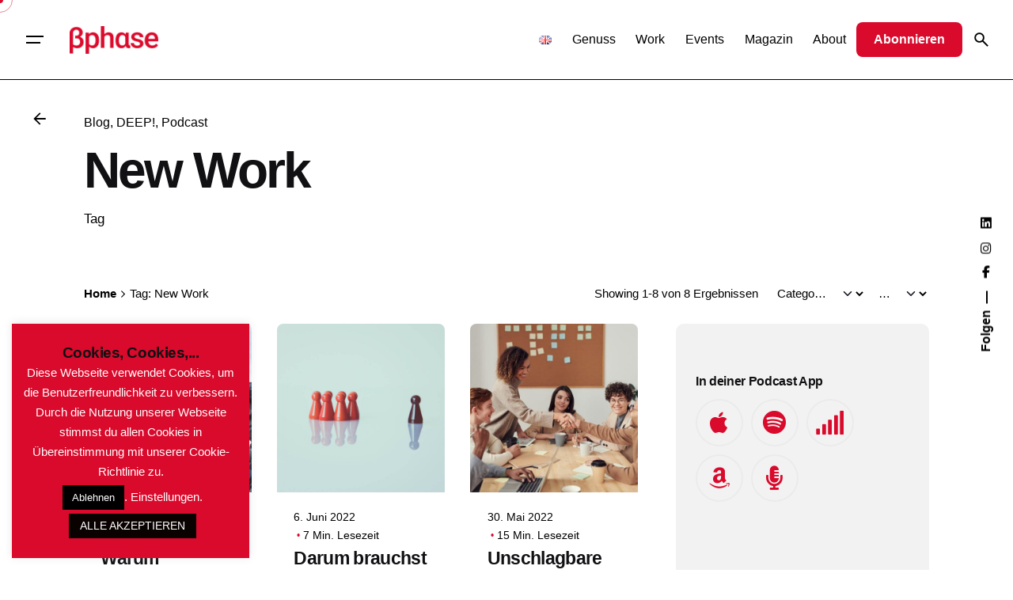

--- FILE ---
content_type: text/html; charset=UTF-8
request_url: https://www.betaphase.cafe/tag/new-work/
body_size: 28792
content:

<!DOCTYPE html>
<html lang="de-DE">
<head>
	<meta charset="UTF-8">
	<meta name="viewport" content="width=device-width, initial-scale=1">

	<meta name='robots' content='index, follow, max-image-preview:large, max-snippet:-1, max-video-preview:-1' />

	<!-- This site is optimized with the Yoast SEO plugin v26.8 - https://yoast.com/product/yoast-seo-wordpress/ -->
	<title>New Work - Betaphase Café</title>
	<link rel="canonical" href="https://www.betaphase.cafe/tag/new-work/" />
	<meta property="og:locale" content="de_DE" />
	<meta property="og:type" content="article" />
	<meta property="og:title" content="New Work - Betaphase Café" />
	<meta property="og:url" content="https://www.betaphase.cafe/tag/new-work/" />
	<meta property="og:site_name" content="Betaphase Café" />
	<meta name="twitter:card" content="summary_large_image" />
	<script type="application/ld+json" class="yoast-schema-graph">{"@context":"https://schema.org","@graph":[{"@type":"CollectionPage","@id":"https://www.betaphase.cafe/tag/new-work/","url":"https://www.betaphase.cafe/tag/new-work/","name":"New Work - Betaphase Café","isPartOf":{"@id":"https://www.betaphase.cafe/#website"},"primaryImageOfPage":{"@id":"https://www.betaphase.cafe/tag/new-work/#primaryimage"},"image":{"@id":"https://www.betaphase.cafe/tag/new-work/#primaryimage"},"thumbnailUrl":"https://www.betaphase.cafe/wp-content/uploads/2022/06/Betaphase-Warum-Motivation-nicht-ausreicht.jpg","breadcrumb":{"@id":"https://www.betaphase.cafe/tag/new-work/#breadcrumb"},"inLanguage":"de"},{"@type":"ImageObject","inLanguage":"de","@id":"https://www.betaphase.cafe/tag/new-work/#primaryimage","url":"https://www.betaphase.cafe/wp-content/uploads/2022/06/Betaphase-Warum-Motivation-nicht-ausreicht.jpg","contentUrl":"https://www.betaphase.cafe/wp-content/uploads/2022/06/Betaphase-Warum-Motivation-nicht-ausreicht.jpg","width":1920,"height":1280},{"@type":"BreadcrumbList","@id":"https://www.betaphase.cafe/tag/new-work/#breadcrumb","itemListElement":[{"@type":"ListItem","position":1,"name":"Startseite","item":"https://www.betaphase.cafe/"},{"@type":"ListItem","position":2,"name":"New Work"}]},{"@type":"WebSite","@id":"https://www.betaphase.cafe/#website","url":"https://www.betaphase.cafe/","name":"Betaphase Café","description":"","publisher":{"@id":"https://www.betaphase.cafe/#organization"},"potentialAction":[{"@type":"SearchAction","target":{"@type":"EntryPoint","urlTemplate":"https://www.betaphase.cafe/?s={search_term_string}"},"query-input":{"@type":"PropertyValueSpecification","valueRequired":true,"valueName":"search_term_string"}}],"inLanguage":"de"},{"@type":"Organization","@id":"https://www.betaphase.cafe/#organization","name":"Betaphase.blog","url":"https://www.betaphase.cafe/","logo":{"@type":"ImageObject","inLanguage":"de","@id":"https://www.betaphase.cafe/#/schema/logo/image/","url":"https://www.betaphase.blog/wp-content/uploads/2020/12/betaphase.blog-Logo-500x156-1.png","contentUrl":"https://www.betaphase.blog/wp-content/uploads/2020/12/betaphase.blog-Logo-500x156-1.png","width":500,"height":156,"caption":"Betaphase.blog"},"image":{"@id":"https://www.betaphase.cafe/#/schema/logo/image/"}}]}</script>
	<!-- / Yoast SEO plugin. -->


<link href='https://fonts.gstatic.com' crossorigin rel='preconnect' />
<link rel="alternate" type="application/rss+xml" title="Betaphase Café &raquo; Feed" href="https://www.betaphase.cafe/feed/" />
<link rel="alternate" type="application/rss+xml" title="Betaphase Café &raquo; Schlagwort-Feed zu New Work" href="https://www.betaphase.cafe/tag/new-work/feed/" />
<style id='wp-img-auto-sizes-contain-inline-css' type='text/css'>
img:is([sizes=auto i],[sizes^="auto," i]){contain-intrinsic-size:3000px 1500px}
/*# sourceURL=wp-img-auto-sizes-contain-inline-css */
</style>
<link rel='stylesheet' id='mci-footnotes-jquery-tooltips-pagelayout-none-css' href='https://www.betaphase.cafe/wp-content/plugins/footnotes/css/footnotes-jqttbrpl0.min.css?ver=2.7.3' type='text/css' media='all' />
<style id='wp-emoji-styles-inline-css' type='text/css'>

	img.wp-smiley, img.emoji {
		display: inline !important;
		border: none !important;
		box-shadow: none !important;
		height: 1em !important;
		width: 1em !important;
		margin: 0 0.07em !important;
		vertical-align: -0.1em !important;
		background: none !important;
		padding: 0 !important;
	}
/*# sourceURL=wp-emoji-styles-inline-css */
</style>
<style id='wp-block-library-inline-css' type='text/css'>
:root{--wp-block-synced-color:#7a00df;--wp-block-synced-color--rgb:122,0,223;--wp-bound-block-color:var(--wp-block-synced-color);--wp-editor-canvas-background:#ddd;--wp-admin-theme-color:#007cba;--wp-admin-theme-color--rgb:0,124,186;--wp-admin-theme-color-darker-10:#006ba1;--wp-admin-theme-color-darker-10--rgb:0,107,160.5;--wp-admin-theme-color-darker-20:#005a87;--wp-admin-theme-color-darker-20--rgb:0,90,135;--wp-admin-border-width-focus:2px}@media (min-resolution:192dpi){:root{--wp-admin-border-width-focus:1.5px}}.wp-element-button{cursor:pointer}:root .has-very-light-gray-background-color{background-color:#eee}:root .has-very-dark-gray-background-color{background-color:#313131}:root .has-very-light-gray-color{color:#eee}:root .has-very-dark-gray-color{color:#313131}:root .has-vivid-green-cyan-to-vivid-cyan-blue-gradient-background{background:linear-gradient(135deg,#00d084,#0693e3)}:root .has-purple-crush-gradient-background{background:linear-gradient(135deg,#34e2e4,#4721fb 50%,#ab1dfe)}:root .has-hazy-dawn-gradient-background{background:linear-gradient(135deg,#faaca8,#dad0ec)}:root .has-subdued-olive-gradient-background{background:linear-gradient(135deg,#fafae1,#67a671)}:root .has-atomic-cream-gradient-background{background:linear-gradient(135deg,#fdd79a,#004a59)}:root .has-nightshade-gradient-background{background:linear-gradient(135deg,#330968,#31cdcf)}:root .has-midnight-gradient-background{background:linear-gradient(135deg,#020381,#2874fc)}:root{--wp--preset--font-size--normal:16px;--wp--preset--font-size--huge:42px}.has-regular-font-size{font-size:1em}.has-larger-font-size{font-size:2.625em}.has-normal-font-size{font-size:var(--wp--preset--font-size--normal)}.has-huge-font-size{font-size:var(--wp--preset--font-size--huge)}.has-text-align-center{text-align:center}.has-text-align-left{text-align:left}.has-text-align-right{text-align:right}.has-fit-text{white-space:nowrap!important}#end-resizable-editor-section{display:none}.aligncenter{clear:both}.items-justified-left{justify-content:flex-start}.items-justified-center{justify-content:center}.items-justified-right{justify-content:flex-end}.items-justified-space-between{justify-content:space-between}.screen-reader-text{border:0;clip-path:inset(50%);height:1px;margin:-1px;overflow:hidden;padding:0;position:absolute;width:1px;word-wrap:normal!important}.screen-reader-text:focus{background-color:#ddd;clip-path:none;color:#444;display:block;font-size:1em;height:auto;left:5px;line-height:normal;padding:15px 23px 14px;text-decoration:none;top:5px;width:auto;z-index:100000}html :where(.has-border-color){border-style:solid}html :where([style*=border-top-color]){border-top-style:solid}html :where([style*=border-right-color]){border-right-style:solid}html :where([style*=border-bottom-color]){border-bottom-style:solid}html :where([style*=border-left-color]){border-left-style:solid}html :where([style*=border-width]){border-style:solid}html :where([style*=border-top-width]){border-top-style:solid}html :where([style*=border-right-width]){border-right-style:solid}html :where([style*=border-bottom-width]){border-bottom-style:solid}html :where([style*=border-left-width]){border-left-style:solid}html :where(img[class*=wp-image-]){height:auto;max-width:100%}:where(figure){margin:0 0 1em}html :where(.is-position-sticky){--wp-admin--admin-bar--position-offset:var(--wp-admin--admin-bar--height,0px)}@media screen and (max-width:600px){html :where(.is-position-sticky){--wp-admin--admin-bar--position-offset:0px}}

/*# sourceURL=wp-block-library-inline-css */
</style><style id='global-styles-inline-css' type='text/css'>
:root{--wp--preset--aspect-ratio--square: 1;--wp--preset--aspect-ratio--4-3: 4/3;--wp--preset--aspect-ratio--3-4: 3/4;--wp--preset--aspect-ratio--3-2: 3/2;--wp--preset--aspect-ratio--2-3: 2/3;--wp--preset--aspect-ratio--16-9: 16/9;--wp--preset--aspect-ratio--9-16: 9/16;--wp--preset--color--black: #000000;--wp--preset--color--cyan-bluish-gray: #abb8c3;--wp--preset--color--white: #ffffff;--wp--preset--color--pale-pink: #f78da7;--wp--preset--color--vivid-red: #cf2e2e;--wp--preset--color--luminous-vivid-orange: #ff6900;--wp--preset--color--luminous-vivid-amber: #fcb900;--wp--preset--color--light-green-cyan: #7bdcb5;--wp--preset--color--vivid-green-cyan: #00d084;--wp--preset--color--pale-cyan-blue: #8ed1fc;--wp--preset--color--vivid-cyan-blue: #0693e3;--wp--preset--color--vivid-purple: #9b51e0;--wp--preset--color--brand-color: #d90a2c;--wp--preset--color--beige-dark: #A1824F;--wp--preset--color--dark-strong: #24262B;--wp--preset--color--dark-light: #32353C;--wp--preset--color--grey-strong: #838998;--wp--preset--gradient--vivid-cyan-blue-to-vivid-purple: linear-gradient(135deg,rgb(6,147,227) 0%,rgb(155,81,224) 100%);--wp--preset--gradient--light-green-cyan-to-vivid-green-cyan: linear-gradient(135deg,rgb(122,220,180) 0%,rgb(0,208,130) 100%);--wp--preset--gradient--luminous-vivid-amber-to-luminous-vivid-orange: linear-gradient(135deg,rgb(252,185,0) 0%,rgb(255,105,0) 100%);--wp--preset--gradient--luminous-vivid-orange-to-vivid-red: linear-gradient(135deg,rgb(255,105,0) 0%,rgb(207,46,46) 100%);--wp--preset--gradient--very-light-gray-to-cyan-bluish-gray: linear-gradient(135deg,rgb(238,238,238) 0%,rgb(169,184,195) 100%);--wp--preset--gradient--cool-to-warm-spectrum: linear-gradient(135deg,rgb(74,234,220) 0%,rgb(151,120,209) 20%,rgb(207,42,186) 40%,rgb(238,44,130) 60%,rgb(251,105,98) 80%,rgb(254,248,76) 100%);--wp--preset--gradient--blush-light-purple: linear-gradient(135deg,rgb(255,206,236) 0%,rgb(152,150,240) 100%);--wp--preset--gradient--blush-bordeaux: linear-gradient(135deg,rgb(254,205,165) 0%,rgb(254,45,45) 50%,rgb(107,0,62) 100%);--wp--preset--gradient--luminous-dusk: linear-gradient(135deg,rgb(255,203,112) 0%,rgb(199,81,192) 50%,rgb(65,88,208) 100%);--wp--preset--gradient--pale-ocean: linear-gradient(135deg,rgb(255,245,203) 0%,rgb(182,227,212) 50%,rgb(51,167,181) 100%);--wp--preset--gradient--electric-grass: linear-gradient(135deg,rgb(202,248,128) 0%,rgb(113,206,126) 100%);--wp--preset--gradient--midnight: linear-gradient(135deg,rgb(2,3,129) 0%,rgb(40,116,252) 100%);--wp--preset--font-size--small: 14px;--wp--preset--font-size--medium: 20px;--wp--preset--font-size--large: 17px;--wp--preset--font-size--x-large: 42px;--wp--preset--font-size--extra-small: 13px;--wp--preset--font-size--normal: 15px;--wp--preset--font-size--larger: 20px;--wp--preset--spacing--20: 0.44rem;--wp--preset--spacing--30: 0.67rem;--wp--preset--spacing--40: 1rem;--wp--preset--spacing--50: 1.5rem;--wp--preset--spacing--60: 2.25rem;--wp--preset--spacing--70: 3.38rem;--wp--preset--spacing--80: 5.06rem;--wp--preset--shadow--natural: 6px 6px 9px rgba(0, 0, 0, 0.2);--wp--preset--shadow--deep: 12px 12px 50px rgba(0, 0, 0, 0.4);--wp--preset--shadow--sharp: 6px 6px 0px rgba(0, 0, 0, 0.2);--wp--preset--shadow--outlined: 6px 6px 0px -3px rgb(255, 255, 255), 6px 6px rgb(0, 0, 0);--wp--preset--shadow--crisp: 6px 6px 0px rgb(0, 0, 0);}:where(.is-layout-flex){gap: 0.5em;}:where(.is-layout-grid){gap: 0.5em;}body .is-layout-flex{display: flex;}.is-layout-flex{flex-wrap: wrap;align-items: center;}.is-layout-flex > :is(*, div){margin: 0;}body .is-layout-grid{display: grid;}.is-layout-grid > :is(*, div){margin: 0;}:where(.wp-block-columns.is-layout-flex){gap: 2em;}:where(.wp-block-columns.is-layout-grid){gap: 2em;}:where(.wp-block-post-template.is-layout-flex){gap: 1.25em;}:where(.wp-block-post-template.is-layout-grid){gap: 1.25em;}.has-black-color{color: var(--wp--preset--color--black) !important;}.has-cyan-bluish-gray-color{color: var(--wp--preset--color--cyan-bluish-gray) !important;}.has-white-color{color: var(--wp--preset--color--white) !important;}.has-pale-pink-color{color: var(--wp--preset--color--pale-pink) !important;}.has-vivid-red-color{color: var(--wp--preset--color--vivid-red) !important;}.has-luminous-vivid-orange-color{color: var(--wp--preset--color--luminous-vivid-orange) !important;}.has-luminous-vivid-amber-color{color: var(--wp--preset--color--luminous-vivid-amber) !important;}.has-light-green-cyan-color{color: var(--wp--preset--color--light-green-cyan) !important;}.has-vivid-green-cyan-color{color: var(--wp--preset--color--vivid-green-cyan) !important;}.has-pale-cyan-blue-color{color: var(--wp--preset--color--pale-cyan-blue) !important;}.has-vivid-cyan-blue-color{color: var(--wp--preset--color--vivid-cyan-blue) !important;}.has-vivid-purple-color{color: var(--wp--preset--color--vivid-purple) !important;}.has-black-background-color{background-color: var(--wp--preset--color--black) !important;}.has-cyan-bluish-gray-background-color{background-color: var(--wp--preset--color--cyan-bluish-gray) !important;}.has-white-background-color{background-color: var(--wp--preset--color--white) !important;}.has-pale-pink-background-color{background-color: var(--wp--preset--color--pale-pink) !important;}.has-vivid-red-background-color{background-color: var(--wp--preset--color--vivid-red) !important;}.has-luminous-vivid-orange-background-color{background-color: var(--wp--preset--color--luminous-vivid-orange) !important;}.has-luminous-vivid-amber-background-color{background-color: var(--wp--preset--color--luminous-vivid-amber) !important;}.has-light-green-cyan-background-color{background-color: var(--wp--preset--color--light-green-cyan) !important;}.has-vivid-green-cyan-background-color{background-color: var(--wp--preset--color--vivid-green-cyan) !important;}.has-pale-cyan-blue-background-color{background-color: var(--wp--preset--color--pale-cyan-blue) !important;}.has-vivid-cyan-blue-background-color{background-color: var(--wp--preset--color--vivid-cyan-blue) !important;}.has-vivid-purple-background-color{background-color: var(--wp--preset--color--vivid-purple) !important;}.has-black-border-color{border-color: var(--wp--preset--color--black) !important;}.has-cyan-bluish-gray-border-color{border-color: var(--wp--preset--color--cyan-bluish-gray) !important;}.has-white-border-color{border-color: var(--wp--preset--color--white) !important;}.has-pale-pink-border-color{border-color: var(--wp--preset--color--pale-pink) !important;}.has-vivid-red-border-color{border-color: var(--wp--preset--color--vivid-red) !important;}.has-luminous-vivid-orange-border-color{border-color: var(--wp--preset--color--luminous-vivid-orange) !important;}.has-luminous-vivid-amber-border-color{border-color: var(--wp--preset--color--luminous-vivid-amber) !important;}.has-light-green-cyan-border-color{border-color: var(--wp--preset--color--light-green-cyan) !important;}.has-vivid-green-cyan-border-color{border-color: var(--wp--preset--color--vivid-green-cyan) !important;}.has-pale-cyan-blue-border-color{border-color: var(--wp--preset--color--pale-cyan-blue) !important;}.has-vivid-cyan-blue-border-color{border-color: var(--wp--preset--color--vivid-cyan-blue) !important;}.has-vivid-purple-border-color{border-color: var(--wp--preset--color--vivid-purple) !important;}.has-vivid-cyan-blue-to-vivid-purple-gradient-background{background: var(--wp--preset--gradient--vivid-cyan-blue-to-vivid-purple) !important;}.has-light-green-cyan-to-vivid-green-cyan-gradient-background{background: var(--wp--preset--gradient--light-green-cyan-to-vivid-green-cyan) !important;}.has-luminous-vivid-amber-to-luminous-vivid-orange-gradient-background{background: var(--wp--preset--gradient--luminous-vivid-amber-to-luminous-vivid-orange) !important;}.has-luminous-vivid-orange-to-vivid-red-gradient-background{background: var(--wp--preset--gradient--luminous-vivid-orange-to-vivid-red) !important;}.has-very-light-gray-to-cyan-bluish-gray-gradient-background{background: var(--wp--preset--gradient--very-light-gray-to-cyan-bluish-gray) !important;}.has-cool-to-warm-spectrum-gradient-background{background: var(--wp--preset--gradient--cool-to-warm-spectrum) !important;}.has-blush-light-purple-gradient-background{background: var(--wp--preset--gradient--blush-light-purple) !important;}.has-blush-bordeaux-gradient-background{background: var(--wp--preset--gradient--blush-bordeaux) !important;}.has-luminous-dusk-gradient-background{background: var(--wp--preset--gradient--luminous-dusk) !important;}.has-pale-ocean-gradient-background{background: var(--wp--preset--gradient--pale-ocean) !important;}.has-electric-grass-gradient-background{background: var(--wp--preset--gradient--electric-grass) !important;}.has-midnight-gradient-background{background: var(--wp--preset--gradient--midnight) !important;}.has-small-font-size{font-size: var(--wp--preset--font-size--small) !important;}.has-medium-font-size{font-size: var(--wp--preset--font-size--medium) !important;}.has-large-font-size{font-size: var(--wp--preset--font-size--large) !important;}.has-x-large-font-size{font-size: var(--wp--preset--font-size--x-large) !important;}
/*# sourceURL=global-styles-inline-css */
</style>

<style id='classic-theme-styles-inline-css' type='text/css'>
/*! This file is auto-generated */
.wp-block-button__link{color:#fff;background-color:#32373c;border-radius:9999px;box-shadow:none;text-decoration:none;padding:calc(.667em + 2px) calc(1.333em + 2px);font-size:1.125em}.wp-block-file__button{background:#32373c;color:#fff;text-decoration:none}
/*# sourceURL=/wp-includes/css/classic-themes.min.css */
</style>
<link rel='stylesheet' id='wp-components-css' href='https://www.betaphase.cafe/wp-includes/css/dist/components/style.min.css?ver=6.9' type='text/css' media='all' />
<link rel='stylesheet' id='wp-preferences-css' href='https://www.betaphase.cafe/wp-includes/css/dist/preferences/style.min.css?ver=6.9' type='text/css' media='all' />
<link rel='stylesheet' id='wp-block-editor-css' href='https://www.betaphase.cafe/wp-includes/css/dist/block-editor/style.min.css?ver=6.9' type='text/css' media='all' />
<link rel='stylesheet' id='wp-reusable-blocks-css' href='https://www.betaphase.cafe/wp-includes/css/dist/reusable-blocks/style.min.css?ver=6.9' type='text/css' media='all' />
<link rel='stylesheet' id='wp-patterns-css' href='https://www.betaphase.cafe/wp-includes/css/dist/patterns/style.min.css?ver=6.9' type='text/css' media='all' />
<link rel='stylesheet' id='wp-editor-css' href='https://www.betaphase.cafe/wp-includes/css/dist/editor/style.min.css?ver=6.9' type='text/css' media='all' />
<link rel='stylesheet' id='block-robo-gallery-style-css-css' href='https://www.betaphase.cafe/wp-content/plugins/robo-gallery/includes/extensions/block/dist/blocks.style.build.css?ver=5.1.2' type='text/css' media='all' />
<link rel='stylesheet' id='cookie-law-info-css' href='https://www.betaphase.cafe/wp-content/plugins/cookie-law-info/legacy/public/css/cookie-law-info-public.css?ver=3.3.9.1' type='text/css' media='all' />
<link rel='stylesheet' id='cookie-law-info-gdpr-css' href='https://www.betaphase.cafe/wp-content/plugins/cookie-law-info/legacy/public/css/cookie-law-info-gdpr.css?ver=3.3.9.1' type='text/css' media='all' />
<link rel='stylesheet' id='mailerlite_forms.css-css' href='https://www.betaphase.cafe/wp-content/plugins/official-mailerlite-sign-up-forms/assets/css/mailerlite_forms.css?ver=1.7.18' type='text/css' media='all' />
<link rel='stylesheet' id='wp-event-manager-frontend-css' href='https://www.betaphase.cafe/wp-content/plugins/wp-event-manager/assets/css/frontend.min.css?ver=6.9' type='text/css' media='all' />
<link rel='stylesheet' id='wp-event-manager-jquery-ui-css-css' href='https://www.betaphase.cafe/wp-content/plugins/wp-event-manager/assets/js/jquery-ui/jquery-ui.css?ver=6.9' type='text/css' media='all' />
<link rel='stylesheet' id='wp-event-manager-jquery-timepicker-css-css' href='https://www.betaphase.cafe/wp-content/plugins/wp-event-manager/assets/js/jquery-timepicker/jquery.timepicker.min.css?ver=6.9' type='text/css' media='all' />
<link rel='stylesheet' id='wp-event-manager-grid-style-css' href='https://www.betaphase.cafe/wp-content/plugins/wp-event-manager/assets/css/wpem-grid.min.css?ver=6.9' type='text/css' media='all' />
<link rel='stylesheet' id='wp-event-manager-font-style-css' href='https://www.betaphase.cafe/wp-content/plugins/wp-event-manager/assets/fonts/style.css?ver=6.9' type='text/css' media='all' />
<link rel='stylesheet' id='ez-toc-css' href='https://www.betaphase.cafe/wp-content/plugins/easy-table-of-contents/assets/css/screen.min.css?ver=2.0.80' type='text/css' media='all' />
<style id='ez-toc-inline-css' type='text/css'>
div#ez-toc-container .ez-toc-title {font-size: 120%;}div#ez-toc-container .ez-toc-title {font-weight: 400;}div#ez-toc-container ul li , div#ez-toc-container ul li a {font-size: 100%;}div#ez-toc-container ul li , div#ez-toc-container ul li a {font-weight: 500;}div#ez-toc-container nav ul ul li {font-size: 90%;}div#ez-toc-container {background: ;border: 1px solid ;}div#ez-toc-container p.ez-toc-title , #ez-toc-container .ez_toc_custom_title_icon , #ez-toc-container .ez_toc_custom_toc_icon {color: #000000;}div#ez-toc-container ul.ez-toc-list a {color: #000000;}div#ez-toc-container ul.ez-toc-list a:hover {color: #d90a2c;}div#ez-toc-container ul.ez-toc-list a:visited {color: #000000;}.ez-toc-counter nav ul li a::before {color: ;}.ez-toc-box-title {font-weight: bold; margin-bottom: 10px; text-align: center; text-transform: uppercase; letter-spacing: 1px; color: #666; padding-bottom: 5px;position:absolute;top:-4%;left:5%;background-color: inherit;transition: top 0.3s ease;}.ez-toc-box-title.toc-closed {top:-25%;}
.ez-toc-container-direction {direction: ltr;}.ez-toc-counter ul{counter-reset: item ;}.ez-toc-counter nav ul li a::before {content: counters(item, '.', decimal) '. ';display: inline-block;counter-increment: item;flex-grow: 0;flex-shrink: 0;margin-right: .2em; float: left; }.ez-toc-widget-direction {direction: ltr;}.ez-toc-widget-container ul{counter-reset: item ;}.ez-toc-widget-container nav ul li a::before {content: counters(item, '.', decimal) '. ';display: inline-block;counter-increment: item;flex-grow: 0;flex-shrink: 0;margin-right: .2em; float: left; }
/*# sourceURL=ez-toc-inline-css */
</style>
<link rel='stylesheet' id='parent-style-css' href='https://www.betaphase.cafe/wp-content/themes/ohio/style.css?ver=6.9' type='text/css' media='all' />
<link rel='stylesheet' id='ohio-style-css' href='https://www.betaphase.cafe/wp-content/themes/betaphase/style.css?ver=1.0.0' type='text/css' media='all' />
<style id='ohio-style-inline-css' type='text/css'>
 :root{--clb-color-primary:#d90a2c;--clb-header-border-style:solid;}.heading .title .highlighted-text{background-image: linear-gradient(rgba(217,10,44,0.5), rgba(217,10,44,0.5));}.blog-item:not(.-layout2):not(.-layout7).-contained .card-details,.blog-item.-layout7.-contained{background-color:#ffffff;}.site-footer{background-color:#17161a;}.site-footer .widget-title,.site-footer .wp-block-heading{color:#6a696c;}.site-footer h6,.site-footer .widgets,.site-footer .scroll-top,.site-footer .color-switcher-item.dark,.site-footer .button,.site-footer input,.site-footer-copyright{color:rgba(255,255,255,0.8);}.header:not(.-sticky){background-color:rgba(255,255,255,0.8);}.menu-optional .button-group .button:not(.page-link):not(.-dm-ignore){--clb-color-button:#d90a2c;}@media screen and (max-width: 768px) { .header,.slide-in-overlay{opacity: 0;}}.popup-subscribe .thumbnail{background-color:#ffffff;background-image:url('https://www.betaphase.cafe/wp-content/uploads/2022/10/Betaphase-Café-Magazine.jpeg');background-size:cover;background-position:center center;background-repeat:no-repeat;}.notification .alert,.notification .alert.-blur{background-color:#dd3333;}.notification .alert{font-size:36px;font-weight:700;color:#ffffff;}.page-headline::after{background-color:;}.blog-item .category-holder .tag{color:#d90a2c;} @media screen and (min-width:1181px){.site-footer .page-container.-full-w{--clb-container-side-gutter:40px;}.header .branding .logo img,.header .branding .logo-mobile img,.header .branding .logo-sticky-mobile img,.header .branding .logo-dynamic img{min-height:35px; height:35px;}:root{--clb-header-height:100px;}.header.-sticky:not(.-fixed):not(.header-8) .header-wrap{height:80px;}} @media screen and (min-width:769px) and (max-width:1180px){.header .branding .logo img,.header .branding .logo-mobile img,.header .branding .logo-sticky-mobile img,.header .branding .logo-dynamic img{min-height:35px; height:35px;}:root{--clb-header-height:90px;}.header.-sticky:not(.-fixed):not(.header-8) .header-wrap{height:80px;}} @media screen and (max-width:768px){:root{--clb-header-height:80px;}.header.-sticky:not(.-fixed):not(.header-8) .header-wrap{height:80px;}}
/*# sourceURL=ohio-style-inline-css */
</style>
<link rel='stylesheet' id='icon-pack-fontawesome-css' href='https://www.betaphase.cafe/wp-content/themes/ohio/assets/fonts/fa/css/all.css?ver=6.9' type='text/css' media='all' />
<link rel='stylesheet' id='js_composer_front-css' href='https://www.betaphase.cafe/wp-content/plugins/js_composer/assets/css/js_composer.min.css?ver=8.2' type='text/css' media='all' />
<script type="text/javascript" src="https://www.betaphase.cafe/wp-includes/js/jquery/jquery.min.js?ver=3.7.1" id="jquery-core-js"></script>
<script type="text/javascript" src="https://www.betaphase.cafe/wp-includes/js/jquery/jquery-migrate.min.js?ver=3.4.1" id="jquery-migrate-js"></script>
<script type="text/javascript" src="https://www.betaphase.cafe/wp-content/plugins/footnotes/js/jquery.tools.min.js?ver=1.2.7.redacted.2" id="mci-footnotes-jquery-tools-js"></script>
<script type="text/javascript" id="cookie-law-info-js-extra">
/* <![CDATA[ */
var Cli_Data = {"nn_cookie_ids":[],"cookielist":[],"non_necessary_cookies":[],"ccpaEnabled":"","ccpaRegionBased":"","ccpaBarEnabled":"","strictlyEnabled":["necessary","obligatoire"],"ccpaType":"gdpr","js_blocking":"1","custom_integration":"","triggerDomRefresh":"","secure_cookies":""};
var cli_cookiebar_settings = {"animate_speed_hide":"500","animate_speed_show":"500","background":"#d90a2c","border":"#b1a6a6c2","border_on":"","button_1_button_colour":"#0a0101","button_1_button_hover":"#080101","button_1_link_colour":"#ffffff","button_1_as_button":"1","button_1_new_win":"","button_2_button_colour":"#333","button_2_button_hover":"#292929","button_2_link_colour":"#ffffff","button_2_as_button":"","button_2_hidebar":"","button_3_button_colour":"#000000","button_3_button_hover":"#000000","button_3_link_colour":"#fff","button_3_as_button":"1","button_3_new_win":"","button_4_button_colour":"#000","button_4_button_hover":"#000000","button_4_link_colour":"#ffffff","button_4_as_button":"","button_7_button_colour":"#61a229","button_7_button_hover":"#4e8221","button_7_link_colour":"#fff","button_7_as_button":"1","button_7_new_win":"","font_family":"inherit","header_fix":"","notify_animate_hide":"1","notify_animate_show":"","notify_div_id":"#cookie-law-info-bar","notify_position_horizontal":"right","notify_position_vertical":"bottom","scroll_close":"","scroll_close_reload":"","accept_close_reload":"1","reject_close_reload":"","showagain_tab":"1","showagain_background":"#fff","showagain_border":"#000","showagain_div_id":"#cookie-law-info-again","showagain_x_position":"150px","text":"#ffffff","show_once_yn":"","show_once":"10000","logging_on":"","as_popup":"","popup_overlay":"1","bar_heading_text":"Cookies, Cookies,...","cookie_bar_as":"widget","popup_showagain_position":"bottom-right","widget_position":"left"};
var log_object = {"ajax_url":"https://www.betaphase.cafe/wp-admin/admin-ajax.php"};
//# sourceURL=cookie-law-info-js-extra
/* ]]> */
</script>
<script type="text/javascript" src="https://www.betaphase.cafe/wp-content/plugins/cookie-law-info/legacy/public/js/cookie-law-info-public.js?ver=3.3.9.1" id="cookie-law-info-js"></script>
<script></script><link rel="EditURI" type="application/rsd+xml" title="RSD" href="https://www.betaphase.cafe/xmlrpc.php?rsd" />
<meta name="generator" content="WordPress 6.9" />
            <!-- MailerLite Universal -->
            <script>
                (function (m, a, i, l, e, r) {
                    m['MailerLiteObject'] = e;

                    function f() {
                        var c = {a: arguments, q: []};
                        var r = this.push(c);
                        return "number" != typeof r ? r : f.bind(c.q);
                    }

                    f.q = f.q || [];
                    m[e] = m[e] || f.bind(f.q);
                    m[e].q = m[e].q || f.q;
                    r = a.createElement(i);
                    var _ = a.getElementsByTagName(i)[0];
                    r.async = 1;
                    r.src = l + '?' + (~~(new Date().getTime() / 10000000));
                    _.parentNode.insertBefore(r, _);
                })(window, document, 'script', 'https://static.mailerlite.com/js/universal.js', 'ml');

                var ml_account = ml('accounts', '2194654', 'e2q5y3t0p6', 'load');
            </script>
            <!-- End MailerLite Universal -->
        <style type="text/css">
.sfs-subscriber-count, .sfs-count, .sfs-count span, .sfs-stats { -webkit-box-sizing: initial; -moz-box-sizing: initial; box-sizing: initial; }
.sfs-subscriber-count { width: 88px; overflow: hidden; height: 26px; color: #424242; font: 9px Verdana, Geneva, sans-serif; letter-spacing: 1px; }
.sfs-count { width: 86px; height: 17px; line-height: 17px; margin: 0 auto; background: #ccc; border: 1px solid #909090; border-top-color: #fff; border-left-color: #fff; }
.sfs-count span { display: inline-block; height: 11px; line-height: 12px; margin: 2px 1px 2px 2px; padding: 0 2px 0 3px; background: #e4e4e4; border: 1px solid #a2a2a2; border-bottom-color: #fff; border-right-color: #fff; }
.sfs-stats { font-size: 6px; line-height: 6px; margin: 1px 0 0 1px; word-spacing: 2px; text-align: center; text-transform: uppercase; }
</style>
<meta name="generator" content="Powered by WPBakery Page Builder - drag and drop page builder for WordPress."/>
<link rel="icon" href="https://www.betaphase.cafe/wp-content/uploads/2020/12/cropped-Betaphase-Favicon-32x32.png" sizes="32x32" />
<link rel="icon" href="https://www.betaphase.cafe/wp-content/uploads/2020/12/cropped-Betaphase-Favicon-192x192.png" sizes="192x192" />
<link rel="apple-touch-icon" href="https://www.betaphase.cafe/wp-content/uploads/2020/12/cropped-Betaphase-Favicon-180x180.png" />
<meta name="msapplication-TileImage" content="https://www.betaphase.cafe/wp-content/uploads/2020/12/cropped-Betaphase-Favicon-270x270.png" />
		<style type="text/css" id="wp-custom-css">
			body.single-event_listing h2 {
	font-size: 1.7rem;
}

body.single-event_listing h3 {
	font-size: 1.3rem;
}

body.single-event_listing .related-posts {
	margin-top: 3em;
}

body.single-post .entry-content h2 {
	font-size: 2.5rem;
	margin-top: 2rem !important;
	margin-bottom: 1rem;
}

body.single-post .entry-content h3 {
	font-size: 1.8rem;
	margin-top: .7rem !important;
	margin-bottom: 1rem;
}

.blog-grid .blog-grid-meta .meta-holder img.author-avatar,
.blog-grid .blog-grid-meta .meta-holder .author {
	display: none;
}

.float-left {
	float: left;
}

.single-post .entry-content a:not(.wp-block-button__link) {
    font-weight: 400;
}

.display-inline-block {
	display: inline-block;
}

.margin-right-20px {
	margin-right: 20px;
}
 
.elements-bar.right {
    right: 1vh;
}

.header.-sticky .branding img {
    min-height: 38px;
    max-height: 40px;
}

.blog-post-masonry .blog-item.card.-layout2 .image-holder a img {
	filter: brightness(40%);
}

header .header-wrap.page-container {
	max-width: none;
	width: 100%;
}

.ohio-menu-list-sc .menu-list-headline .menu-list-price,
.ohio-menu-list-sc .menu-list-details p {
	margin-top: 0;
}

.ohio-menu-list-sc {
	position: relative;
}

.ohio-menu-list-sc .tag.new {
    position: absolute;
    left: 0;
    top: -30px;
		background-color: #3bd90a;
		color: #fff;
}

.ohio-menu-list-sc .menu-list-headline:after {
	content: "";
  clear: both;
  display: table;
}

.ohio-menu-list-sc .menu-list-title {
	float: left;
}

.ohio-menu-list-sc .menu-list-price {
	float: right;
}

.hamburger-nav .menu .nav-item > a::before {
	content: normal;
}

.ohio-cta-sc {
	padding: 2em;
}

.ohio-message-module-sc {
	padding: 15px 15px;
	border-radius: 5px;
	color: #fff;
}

.ohio-message-module-sc.success {
	background-color: #08ad14;
}

.ohio-message-module-sc p {
	margin-top: 0;
}

.ohio-message-module-sc a {
	display: inline-block;
	background: #111013;
	padding: 5px 11px;
	border-radius: 5px;
}

.ohio-message-module-sc a:hover,
.ohio-message-module-sc a:focus,
.ohio-message-module-sc a:active {
	color: #fff !important;
	background: #d90a2c;
}

.ohio-button-sc a i.ion-right {
	margin-left: 8px;
}

.pricing {
	position: relative;
	padding: 30px 20px 20px 20px;
  border-radius: 10px;
	background-color: #f4f3f3;
}

.pricing:before,
.pricing:after {
  content: '';
  position: absolute;
  left: 9px;
  height: 6px;
	width: calc(100% - 18px);
}

.pricing:before {
  top: -6px;
  background: radial-gradient(circle, transparent, transparent 50%, #f4f3f3 50%, #f4f3f3 100%) -7px -8px/16px 16px repeat-x;
}

.pricing:after {
  bottom: -5px;
  background: radial-gradient(circle, transparent, transparent 50%, #f4f3f3 50%, #f4f3f3 100% ) -7px -2px / 16px 16px repeat-x;
}

.pricing .pricing_list {
	list-style: none;
	padding-left: 0;
}

.pricing .pricing_list li i {
	margin-right: 5px;
}

.blog-post-masonry .blog-item .category-holder {
	display: none;
}

body.single-event_listing .page-container .page-content.-with-right-sidebar,
body.category .page-container .page-content.-with-right-sidebar {
	width: 100%;
}

body.single-event_listing .page-sidebar,
body.category .page-sidebar {
	display: none;
}

.page-sidebar {
	padding: 1.5em;
  background: #f2f2f2;
	border-radius: 10px;
}

.page-sidebar .widget {
	margin-top: 0;
}

.page-sidebar .widget:not(:last-child) {
	margin-bottom: 30px;
}

.page-sidebar p:empty {
	display: none;
}

div#ez-toc-container {
	border: none;
	background: none;
	padding: 0;
}

#ez-toc-container .ez-toc-title-container {
	margin-bottom: 1rem;
}

#ez-toc-container .ez-toc-title-container p {
  letter-spacing: -.01em;
  font-weight: bold !important;
  font-family: "DM Sans", sans-serif;
  font-size: 16px !important;
}

.clearfix::after {
  content: "";
  clear: both;
  display: table;
}

.evo-post-author img {
	width: 150px;
	height: auto;
	margin: 0 auto 1em auto;
	display: block;
}

.evo-post-author h5 {
	font-size: 1.1em;
}

.evo-post-author .bio {
	margin-top: 0;
}		</style>
		<noscript><style> .wpb_animate_when_almost_visible { opacity: 1; }</style></noscript>
<style type="text/css" media="all">
.footnotes_reference_container {margin-top: 24px !important; margin-bottom: 0px !important;}
.footnote_container_prepare > p {border-bottom: 1px solid #aaaaaa !important;}
.footnote_tooltip { font-size: 13px !important; color: #000000 !important; background-color: #ffffff !important; border-width: 1px !important; border-style: solid !important; border-color: #cccc99 !important; -webkit-box-shadow: 2px 2px 11px #666666; -moz-box-shadow: 2px 2px 11px #666666; box-shadow: 2px 2px 11px #666666; max-width: 450px !important;}


</style>
<link rel='stylesheet' id='vc_font_awesome_5_shims-css' href='https://www.betaphase.cafe/wp-content/plugins/js_composer/assets/lib/vendor/node_modules/@fortawesome/fontawesome-free/css/v4-shims.min.css?ver=8.2' type='text/css' media='all' />
<link rel='stylesheet' id='vc_font_awesome_5-css' href='https://www.betaphase.cafe/wp-content/plugins/js_composer/assets/lib/vendor/node_modules/@fortawesome/fontawesome-free/css/all.min.css?ver=8.2' type='text/css' media='all' />
<link rel='stylesheet' id='icon-pack-linea-basic-css' href='https://www.betaphase.cafe/wp-content/themes/ohio/assets/fonts/linea/basic/css/style.css?ver=6.9' type='text/css' media='all' />
</head>
<body class="archive tag tag-new-work tag-278 wp-embed-responsive wp-theme-ohio wp-child-theme-betaphase group-blog hfeed ohio-theme-1.0.0 with-header-1 with-widget-divider with-left-mobile-hamburger with-headline with-sticky-header with-breadcrumbs links-underline icon-buttons-animation custom-cursor betaphase wpb-js-composer js-comp-ver-8.2 vc_responsive">
			<div id="page" class="site">

		
    <ul class="elements-bar left -unlist dynamic-typo">

                    <li>
</li>
                    <li>
</li>
        
    </ul>

    <ul class="elements-bar right -unlist dynamic-typo">

                    <li>
    <div class="social-bar">
        <ul class="social-bar-holder titles-typo -small-t -unlist icons vc_hidden-md">

                            <li class="caption">Folgen</li>
            
                                            <li>
                    <a class="-unlink -undash facebook" href="https://www.facebook.com/betaphase.cafe/" target="_blank" rel="nofollow"><i class="fa-brands fa-facebook-f"></i>                    </a>
                </li>
                                            <li>
                    <a class="-unlink -undash instagram" href="https://www.instagram.com/betaphase.cafe/" target="_blank" rel="nofollow"><i class="fa-brands fa-instagram"></i>                    </a>
                </li>
                                            <li>
                    <a class="-unlink -undash linkedin" href="https://www.linkedin.com/company/betaphase-innovation/" target="_blank" rel="nofollow"><i class="fa-brands fa-linkedin"></i>                    </a>
                </li>
                    </ul>
    </div>
</li>
                
    </ul>
		
    <div class="circle-cursor circle-cursor-outer"></div>
    <div class="circle-cursor circle-cursor-inner">
        <svg width="21" height="21" viewBox="0 0 21 21" fill="none" xmlns="http://www.w3.org/2000/svg">
            <path d="M2.06055 0H20.0605V18H17.0605V5.12155L2.12132 20.0608L0 17.9395L14.9395 3H2.06055V0Z"/>
        </svg>
    </div>

		<a class="skip-link screen-reader-text" href="#main">Skip to content</a>

		
		
		    			

			
<header id="masthead" class="header header-1 header-dynamic-typo both-types" data-header-fixed=true data-fixed-initial-offset=150>
	<div class="header-wrap page-container">
		<div class="header-wrap-inner">
			<div class="left-part">

									<div class="desktop-hamburger -left">
						
<button class="hamburger-button" data-js="hamburger" aria-label="Hamburger">
    <div class="hamburger icon-button" tabindex="0">
        <i class="icon"></i>
    </div>
    </button>					</div>
				
									<div class="mobile-hamburger -left">
						
<button class="hamburger-button" data-js="hamburger" aria-label="Hamburger">
    <div class="hamburger icon-button" tabindex="0">
        <i class="icon"></i>
    </div>
    </button>					</div>
				
				
<div class="branding">
	<a class="branding-title titles-typo -undash -unlink" href="https://www.betaphase.cafe/" rel="home">
		<div class="logo with-mobile">

			
				<img src="https://www.betaphase.cafe/wp-content/uploads/2020/12/betaphase.blog-Logo-256x80-1.png" class=""  srcset="https://www.betaphase.cafe/wp-content/uploads/2020/12/betaphase.blog-Logo-500x156-1.png 2x" alt="Betaphase Café">
				
				
					</div>

		
			<div class="logo-mobile">
				<img src="https://www.betaphase.cafe/wp-content/uploads/2020/12/Betaphase-Favicon.png" class="" alt="Betaphase Café">

				
			</div>

		
		<div class="logo-sticky">

							
				<img src="https://www.betaphase.cafe/wp-content/uploads/2020/12/betaphase.blog-Logo-256x80-1.png" class=""  srcset="https://www.betaphase.cafe/wp-content/uploads/2020/12/betaphase.blog-Logo-500x156-1.png 2x" alt="Betaphase Café">

				
			
		</div>

		
			<div class="logo-sticky-mobile">

				<img src="https://www.betaphase.cafe/wp-content/uploads/2020/12/Betaphase-Favicon.png" class="" alt="Betaphase Café">

				
			</div>

		
		<div class="logo-dynamic">
			<span class="dark hidden">
				
					<img src="https://www.betaphase.cafe/wp-content/uploads/2020/12/betaphase.blog-Logo-256x80-1.png"  srcset="https://www.betaphase.cafe/wp-content/uploads/2020/12/betaphase.blog-Logo-500x156-1.png 2x" alt="Betaphase Café">

							</span>
			<span class="light hidden">
				
					Betaphase Café
							</span>
		</div>
	</a>
</div>
	
			</div>
	        <div class="right-part">
	        	
	            
<nav id="site-navigation" class="nav with-highlighted-menu hide-mobile-menu-images hide-mobile-menu-descriptions" data-mobile-menu-second-click-link="">

    <div class="slide-in-overlay menu-slide-in-overlay">
        <div class="overlay"></div>
        <div class="close-bar">
            <button class="icon-button -overlay-button" data-js="close-popup" aria-label="Close">
                <i class="icon">
    <svg class="default" width="14" height="14" viewBox="0 0 14 14" fill="none" xmlns="http://www.w3.org/2000/svg">
        <path d="M14 1.41L12.59 0L7 5.59L1.41 0L0 1.41L5.59 7L0 12.59L1.41 14L7 8.41L12.59 14L14 12.59L8.41 7L14 1.41Z"></path>
    </svg>
</i>
            </button>

            
        </div>
        <div class="holder">
            <div id="mega-menu-wrap" class="nav-container">

                <ul id="menu-primary" class="menu"><li id="nav-menu-item-218703-en-6978f273c1bd8" class="mega-menu-item nav-item menu-item-depth-0 lang-item lang-item-487 lang-item-en no-translation lang-item-first"><a href="https://www.betaphase.cafe/en/" class="menu-link -undash -unlink main-menu-link item-title"><span><img src="[data-uri]" alt="English" width="16" height="11" style="width: 16px; height: 11px;" /></span></a></li>
<li id="nav-menu-item-219550-6978f273c1c67" class="mega-menu-item nav-item menu-item-depth-0 has-submenu "><a href="https://www.betaphase.cafe/menue/" class="menu-link -undash -unlink main-menu-link item-title"><span>Genuss</span><div class="has-submenu-icon">
				<i class="icon menu-plus">
					<svg width="14" height="14" viewBox="0 0 14 14" fill="none" xmlns="http://www.w3.org/2000/svg">
						<path d="M14 8H8V14H6V8H0V6H6V0H8V6H14V8Z"/>
					</svg>
				</i></div></a>
<ul class="menu-depth-1 sub-menu">
	<li id="nav-menu-item-218491-6978f273c1cc8" class="mega-menu-item sub-nav-item menu-item-depth-1 "><a href="https://www.betaphase.cafe/menue/" class="menu-link -undash -unlink sub-menu-link "><span>Speisekarte</span></a></li>
	<li id="nav-menu-item-219945-6978f273c1d17" class="mega-menu-item sub-nav-item menu-item-depth-1 "><a href="https://www.betaphase.cafe/betaphase-auf-spotify/" class="menu-link -undash -unlink sub-menu-link "><span>Betaphase auf Spotify</span></a></li>
</ul>
</li>
<li id="nav-menu-item-218507-6978f273c1d72" class="mega-menu-item nav-item menu-item-depth-0 has-submenu "><a href="https://www.betaphase.cafe/coworking-cafe-koeln/" class="menu-link -undash -unlink main-menu-link item-title"><span>Work</span><div class="has-submenu-icon">
				<i class="icon menu-plus">
					<svg width="14" height="14" viewBox="0 0 14 14" fill="none" xmlns="http://www.w3.org/2000/svg">
						<path d="M14 8H8V14H6V8H0V6H6V0H8V6H14V8Z"/>
					</svg>
				</i></div></a>
<ul class="menu-depth-1 sub-menu">
	<li id="nav-menu-item-219257-6978f273c1dbe" class="mega-menu-item sub-nav-item menu-item-depth-1 "><a href="https://www.betaphase.cafe/coworking-cafe-koeln/" class="menu-link -undash -unlink sub-menu-link "><span>Coworking</span></a></li>
	<li id="nav-menu-item-219256-6978f273c1e06" class="mega-menu-item sub-nav-item menu-item-depth-1 "><a href="https://www.betaphase.cafe/konferenzraum-koeln/" class="menu-link -undash -unlink sub-menu-link "><span>Konferenzraum</span></a></li>
</ul>
</li>
<li id="nav-menu-item-218511-6978f273c1e60" class="mega-menu-item nav-item menu-item-depth-0 "><a href="https://www.betaphase.cafe/events/" class="menu-link -undash -unlink main-menu-link item-title"><span>Events</span></a></li>
<li id="nav-menu-item-219369-6978f273c1eaf" class="mega-menu-item nav-item menu-item-depth-0 has-submenu "><a href="https://www.betaphase.cafe/kategorie/allgemein/" class="menu-link -undash -unlink main-menu-link item-title"><span>Magazin</span><div class="has-submenu-icon">
				<i class="icon menu-plus">
					<svg width="14" height="14" viewBox="0 0 14 14" fill="none" xmlns="http://www.w3.org/2000/svg">
						<path d="M14 8H8V14H6V8H0V6H6V0H8V6H14V8Z"/>
					</svg>
				</i></div></a>
<ul class="menu-depth-1 sub-menu">
	<li id="nav-menu-item-219370-6978f273c1ef6" class="mega-menu-item sub-nav-item menu-item-depth-1 "><a href="https://www.betaphase.cafe/kategorie/allgemein/" class="menu-link -undash -unlink sub-menu-link "><span>Magazin</span></a></li>
	<li id="nav-menu-item-217878-6978f273c1f41" class="mega-menu-item sub-nav-item menu-item-depth-1 "><a href="https://www.betaphase.cafe/podcast/" class="menu-link -undash -unlink sub-menu-link "><span>Podcast</span></a></li>
</ul>
</li>
<li id="nav-menu-item-217472-6978f273c1f8f" class="mega-menu-item nav-item menu-item-depth-0 has-submenu "><a href="https://www.betaphase.cafe/about/" class="menu-link -undash -unlink main-menu-link item-title"><span>About</span><div class="has-submenu-icon">
				<i class="icon menu-plus">
					<svg width="14" height="14" viewBox="0 0 14 14" fill="none" xmlns="http://www.w3.org/2000/svg">
						<path d="M14 8H8V14H6V8H0V6H6V0H8V6H14V8Z"/>
					</svg>
				</i></div></a>
<ul class="menu-depth-1 sub-menu">
	<li id="nav-menu-item-219093-6978f273c1fd6" class="mega-menu-item sub-nav-item menu-item-depth-1 "><a href="https://www.betaphase.cafe/about/" class="menu-link -undash -unlink sub-menu-link "><span>About</span></a></li>
	<li id="nav-menu-item-217775-6978f273c201b" class="mega-menu-item sub-nav-item menu-item-depth-1 "><a href="https://www.betaphase.cafe/newsletter/" class="menu-link -undash -unlink sub-menu-link "><span>Newsletter</span></a></li>
	<li id="nav-menu-item-218531-6978f273c205f" class="mega-menu-item sub-nav-item menu-item-depth-1 "><a href="https://www.betaphase.cafe/kontakt/" class="menu-link -undash -unlink sub-menu-link "><span>Kontakt</span></a></li>
</ul>
</li>
</ul>


            </div>
            <div class="copyright">

                
            </div>

            
        </div>

        
    <div class="social-bar">
        <ul class="social-bar-holder titles-typo -small-t -unlist icons vc_hidden-md">

                            <li class="caption">Folgen</li>
            
                                            <li>
                    <a class="-unlink -undash facebook" href="https://www.facebook.com/betaphase.cafe/" target="_blank" rel="nofollow"><i class="fa-brands fa-facebook-f"></i>                    </a>
                </li>
                                            <li>
                    <a class="-unlink -undash instagram" href="https://www.instagram.com/betaphase.cafe/" target="_blank" rel="nofollow"><i class="fa-brands fa-instagram"></i>                    </a>
                </li>
                                            <li>
                    <a class="-unlink -undash linkedin" href="https://www.linkedin.com/company/betaphase-innovation/" target="_blank" rel="nofollow"><i class="fa-brands fa-linkedin"></i>                    </a>
                </li>
                    </ul>
    </div>

    </div>
</nav>
	            

	<ul class="menu-optional -unlist">

		
		
			<li class="button-group">
				

			<a href="/newsletter/" class="button btn-optional" target="">
			Abonnieren		</a>
	
	
			</li>

		
		
			<li class="icon-button-holder">
				
    <button class="icon-button search-global -mobile-visible" data-js="open-search" aria-label="Search">
	    <i class="icon">
	    	<svg class="default" xmlns="http://www.w3.org/2000/svg" height="24" viewBox="0 -960 960 960" width="24"><path d="m779-128.5-247.979-248Q501.5-352.5 463-339.25T381.658-326q-106.132 0-179.645-73.454t-73.513-179.5Q128.5-685 201.954-758.5q73.454-73.5 179.5-73.5T561-758.487q73.5 73.513 73.5 179.645 0 42.842-13.5 81.592T584-429l248 247.5-53 53ZM381.5-401q74.5 0 126.25-51.75T559.5-579q0-74.5-51.75-126.25T381.5-757q-74.5 0-126.25 51.75T203.5-579q0 74.5 51.75 126.25T381.5-401Z"/></svg>
	    </i>
	</button>
			</li>

		
		
	</ul>


				
				
	        </div>
    	</div>
	</div>
</header>


<div class="clb-popup hamburger-nav">
    <div class="close-bar">
        <button class="icon-button -light" data-js="close-hamburger-menu" aria-label="Close">
		    <i class="icon">
    <svg class="default" width="14" height="14" viewBox="0 0 14 14" fill="none" xmlns="http://www.w3.org/2000/svg">
        <path d="M14 1.41L12.59 0L7 5.59L1.41 0L0 1.41L5.59 7L0 12.59L1.41 14L7 8.41L12.59 14L14 12.59L8.41 7L14 1.41Z"></path>
    </svg>
</i>
		</button>
    </div>
    <div class="hamburger-nav-holder">
        <ul id="secondary-menu" class="menu"><li id="nav-menu-item-218703-en-6978f273c41e4" class="mega-menu-item nav-item menu-item-depth-0 lang-item lang-item-487 lang-item-en no-translation lang-item-first"><a href="https://www.betaphase.cafe/en/" class="menu-link -undash -unlink main-menu-link item-title"><span><img src="[data-uri]" alt="English" width="16" height="11" style="width: 16px; height: 11px;" /></span></a></li>
<li id="nav-menu-item-219550-6978f273c425a" class="mega-menu-item nav-item menu-item-depth-0 has-submenu "><a href="https://www.betaphase.cafe/menue/" class="menu-link -undash -unlink main-menu-link item-title"><span>Genuss</span><div class="has-submenu-icon">
				<i class="icon menu-plus">
					<svg width="14" height="14" viewBox="0 0 14 14" fill="none" xmlns="http://www.w3.org/2000/svg">
						<path d="M14 8H8V14H6V8H0V6H6V0H8V6H14V8Z"/>
					</svg>
				</i></div></a>
<ul class="menu-depth-1 sub-menu">
	<li id="nav-menu-item-218491-6978f273c42b2" class="mega-menu-item sub-nav-item menu-item-depth-1 "><a href="https://www.betaphase.cafe/menue/" class="menu-link -undash -unlink sub-menu-link "><span>Speisekarte</span></a></li>
	<li id="nav-menu-item-219945-6978f273c42fe" class="mega-menu-item sub-nav-item menu-item-depth-1 "><a href="https://www.betaphase.cafe/betaphase-auf-spotify/" class="menu-link -undash -unlink sub-menu-link "><span>Betaphase auf Spotify</span></a></li>
</ul>
</li>
<li id="nav-menu-item-218507-6978f273c4354" class="mega-menu-item nav-item menu-item-depth-0 has-submenu "><a href="https://www.betaphase.cafe/coworking-cafe-koeln/" class="menu-link -undash -unlink main-menu-link item-title"><span>Work</span><div class="has-submenu-icon">
				<i class="icon menu-plus">
					<svg width="14" height="14" viewBox="0 0 14 14" fill="none" xmlns="http://www.w3.org/2000/svg">
						<path d="M14 8H8V14H6V8H0V6H6V0H8V6H14V8Z"/>
					</svg>
				</i></div></a>
<ul class="menu-depth-1 sub-menu">
	<li id="nav-menu-item-219257-6978f273c43a3" class="mega-menu-item sub-nav-item menu-item-depth-1 "><a href="https://www.betaphase.cafe/coworking-cafe-koeln/" class="menu-link -undash -unlink sub-menu-link "><span>Coworking</span></a></li>
	<li id="nav-menu-item-219256-6978f273c43eb" class="mega-menu-item sub-nav-item menu-item-depth-1 "><a href="https://www.betaphase.cafe/konferenzraum-koeln/" class="menu-link -undash -unlink sub-menu-link "><span>Konferenzraum</span></a></li>
</ul>
</li>
<li id="nav-menu-item-218511-6978f273c4439" class="mega-menu-item nav-item menu-item-depth-0 "><a href="https://www.betaphase.cafe/events/" class="menu-link -undash -unlink main-menu-link item-title"><span>Events</span></a></li>
<li id="nav-menu-item-219369-6978f273c4488" class="mega-menu-item nav-item menu-item-depth-0 has-submenu "><a href="https://www.betaphase.cafe/kategorie/allgemein/" class="menu-link -undash -unlink main-menu-link item-title"><span>Magazin</span><div class="has-submenu-icon">
				<i class="icon menu-plus">
					<svg width="14" height="14" viewBox="0 0 14 14" fill="none" xmlns="http://www.w3.org/2000/svg">
						<path d="M14 8H8V14H6V8H0V6H6V0H8V6H14V8Z"/>
					</svg>
				</i></div></a>
<ul class="menu-depth-1 sub-menu">
	<li id="nav-menu-item-219370-6978f273c44d0" class="mega-menu-item sub-nav-item menu-item-depth-1 "><a href="https://www.betaphase.cafe/kategorie/allgemein/" class="menu-link -undash -unlink sub-menu-link "><span>Magazin</span></a></li>
	<li id="nav-menu-item-217878-6978f273c4517" class="mega-menu-item sub-nav-item menu-item-depth-1 "><a href="https://www.betaphase.cafe/podcast/" class="menu-link -undash -unlink sub-menu-link "><span>Podcast</span></a></li>
</ul>
</li>
<li id="nav-menu-item-217472-6978f273c4578" class="mega-menu-item nav-item menu-item-depth-0 has-submenu "><a href="https://www.betaphase.cafe/about/" class="menu-link -undash -unlink main-menu-link item-title"><span>About</span><div class="has-submenu-icon">
				<i class="icon menu-plus">
					<svg width="14" height="14" viewBox="0 0 14 14" fill="none" xmlns="http://www.w3.org/2000/svg">
						<path d="M14 8H8V14H6V8H0V6H6V0H8V6H14V8Z"/>
					</svg>
				</i></div></a>
<ul class="menu-depth-1 sub-menu">
	<li id="nav-menu-item-219093-6978f273c45c0" class="mega-menu-item sub-nav-item menu-item-depth-1 "><a href="https://www.betaphase.cafe/about/" class="menu-link -undash -unlink sub-menu-link "><span>About</span></a></li>
	<li id="nav-menu-item-217775-6978f273c4604" class="mega-menu-item sub-nav-item menu-item-depth-1 "><a href="https://www.betaphase.cafe/newsletter/" class="menu-link -undash -unlink sub-menu-link "><span>Newsletter</span></a></li>
	<li id="nav-menu-item-218531-6978f273c464a" class="mega-menu-item sub-nav-item menu-item-depth-1 "><a href="https://www.betaphase.cafe/kontakt/" class="menu-link -undash -unlink sub-menu-link "><span>Kontakt</span></a></li>
</ul>
</li>
</ul>    </div>
    <div class="hamburger-nav-details">
		
					<div class="details-column">
				Im Stavenhof 5-7<br>50668 Köln			</div>
		
					<div class="details-column social-networks ">
				<a href="https://www.facebook.com/betaphase.cafe/" target="_blank" rel="nofollow" aria-label="facebook" class="network -unlink facebook">                <i class="fa-brands fa-facebook-f"></i>
            </a><a href="https://www.instagram.com/betaphase.cafe/" target="_blank" rel="nofollow" aria-label="instagram" class="network -unlink instagram">                <i class="fa-brands fa-instagram"></i>
            </a><a href="https://www.linkedin.com/company/betaphase-innovation/" target="_blank" rel="nofollow" aria-label="linkedin" class="network -unlink linkedin">                <i class="fa-brands fa-linkedin"></i>
            </a>			</div>
		    </div>
</div>
		
		
		<div id="content" class="site-content" data-mobile-menu-resolution="768">

			
    
<div class="page-headline without-cap headline-with-parallax subheader_included -left">

	
	    
<a href="" class="back-link dynamic-typo -unlink vc_hidden-md vc_hidden-sm vc_hidden-xs">
	<button class="icon-button" aria-controls="site-navigation" aria-label="Zurück">
	    <i class="icon">
			<svg class="default" xmlns="http://www.w3.org/2000/svg" height="24" viewBox="0 -960 960 960" width="24"><path d="M314-442.5 533.5-223 480-170 170-480l310-310 53.5 53L314-517.5h476v75H314Z"/></svg>
	    </i>
	</button>
    <span class="caption">
        Back    </span>
</a>
	
			<div class="parallax" data-parallax-bg="vertical" data-parallax-speed=".5">
			<div class="parallax-bg bg-image"></div>
			<div class="parallax-content"></div>
		</div>
	
	<div class="holder">
		<div class="page-container">
			<div class="animated-holder">
				<div class="headline-meta">
					<div class="category-holder no-divider"><a class="category -unlink"  href="https://www.betaphase.cafe/kategorie/allgemein/" rel="category tag"> Blog</a> <a class="category -unlink"  href="https://www.betaphase.cafe/kategorie/deep/" rel="category tag"> DEEP!</a> <a class="category -unlink"  href="https://www.betaphase.cafe/kategorie/podcast/" rel="category tag"> Podcast</a></div>
					
									</div>

				<h1 class="title">New Work</h1>

									<div class="post-meta-holder">
						Tag					</div>
				
			</div>
		</div>
	</div>
</div>

    <div class="page-container">
	<div class="breadcrumb-holder">
		<nav aria-label="breadcrumb">
							<ol class="breadcrumb -flex -flex-align-center -flex-just-start -flex-wrap -unlist" itemscope itemtype="http://schema.org/BreadcrumbList">
					<li class="breadcrumb-item" itemprop="itemListElement" itemscope itemtype="http://schema.org/ListItem"><a itemprop="item" class="-unlink" href="https://www.betaphase.cafe/"><span itemprop="name">Home</span></a><svg class="default" width="5" height="9" viewBox="0 0 9 16" fill="none" xmlns="http://www.w3.org/2000/svg"><path d="M0 14.5697L1.36504 16L9 8L1.36504 0L0 1.4303L6.26992 8L0 14.5697V14.5697Z"></path></svg><meta itemprop="position" content="1" /></li><li class="breadcrumb-item" itemprop="itemListElement" itemscope itemtype="http://schema.org/ListItem"><span itemprop="name" class="active">Tag: New Work</span><meta itemprop="position" content="2" /></li>				</ol>
					</nav>

					
			<div class="ordering-filters-holder">
				<div class="slide-in-overlay" data-js="filter-slidein">
					<div class="overlay"></div>
					<div class="close-bar -flex-just-start">
						<button class="icon-button" data-js="close-filter-slidein" aria-label="Close">
						    <i class="icon">
    <svg class="default" width="14" height="14" viewBox="0 0 14 14" fill="none" xmlns="http://www.w3.org/2000/svg">
        <path d="M14 1.41L12.59 0L7 5.59L1.41 0L0 1.41L5.59 7L0 12.59L1.41 14L7 8.41L12.59 14L14 12.59L8.41 7L14 1.41Z"></path>
    </svg>
</i>
						</button>
					</div>
					<div class="filters-container holder">
						<div class="ordering-filters -flex -flex-align-center">
															<div class="result-count">
									Showing 1-8 von 8 Ergebnissen								</div>
																											<select class="-small" autocomplete="off" aria-label="Filter Categories">
											<option value="" data-select-href="https://www.betaphase.cafe">Categories</option>
											<option value="allgemein" data-select-href="https://www.betaphase.cafe/kategorie/allgemein/" >Blog</option><option value="deep" data-select-href="https://www.betaphase.cafe/kategorie/deep/" >DEEP!</option><option value="digital" data-select-href="https://www.betaphase.cafe/kategorie/digital/" >Digital</option><option value="digital-nomad" data-select-href="https://www.betaphase.cafe/kategorie/digital-nomad/" >Digital Nomad</option><option value="human-resources" data-select-href="https://www.betaphase.cafe/kategorie/human-resources/" >Human Resources</option><option value="innovation" data-select-href="https://www.betaphase.cafe/kategorie/innovation/" >Innovation</option><option value="learning" data-select-href="https://www.betaphase.cafe/kategorie/learning/" >Learning</option><option value="podcast" data-select-href="https://www.betaphase.cafe/kategorie/podcast/" >Podcast</option><option value="produktivitaet" data-select-href="https://www.betaphase.cafe/kategorie/produktivitaet/" >Produktivität</option><option value="story" data-select-href="https://www.betaphase.cafe/kategorie/story/" >Story</option><option value="talk" data-select-href="https://www.betaphase.cafe/kategorie/talk/" >TALK!</option>										</select>
																												<select class="-small" autocomplete="off" aria-label="Filter Tags">
											<option value="" data-select-href="https://www.betaphase.cafe">Tags</option>
											<option value="achtsamkeit" data-select-href="https://www.betaphase.cafe/tag/achtsamkeit/" >achtsamkeit</option><option value="active-recall" data-select-href="https://www.betaphase.cafe/tag/active-recall/" >active recall</option><option value="adam-grant" data-select-href="https://www.betaphase.cafe/tag/adam-grant/" >adam grant</option><option value="adobe-enhance-speech" data-select-href="https://www.betaphase.cafe/tag/adobe-enhance-speech/" >adobe enhance speech</option><option value="affective-computing" data-select-href="https://www.betaphase.cafe/tag/affective-computing/" >affective computing</option><option value="agil" data-select-href="https://www.betaphase.cafe/tag/agil/" >Agil</option><option value="agilitaet" data-select-href="https://www.betaphase.cafe/tag/agilitaet/" >Agilität</option><option value="akku" data-select-href="https://www.betaphase.cafe/tag/akku/" >Akku</option><option value="alltagshelfer" data-select-href="https://www.betaphase.cafe/tag/alltagshelfer/" >Alltagshelfer</option><option value="app" data-select-href="https://www.betaphase.cafe/tag/app/" >app</option><option value="apple" data-select-href="https://www.betaphase.cafe/tag/apple/" >Apple</option><option value="apps" data-select-href="https://www.betaphase.cafe/tag/apps/" >apps</option><option value="ar" data-select-href="https://www.betaphase.cafe/tag/ar/" >ar</option><option value="arbeit" data-select-href="https://www.betaphase.cafe/tag/arbeit/" >arbeit</option><option value="arbeitsplatz" data-select-href="https://www.betaphase.cafe/tag/arbeitsplatz/" >arbeitsplatz</option><option value="ask-your-pdf" data-select-href="https://www.betaphase.cafe/tag/ask-your-pdf/" >ask your pdf</option><option value="askyourpdf" data-select-href="https://www.betaphase.cafe/tag/askyourpdf/" >askyourpdf</option><option value="atomic-habits" data-select-href="https://www.betaphase.cafe/tag/atomic-habits/" >atomic habits</option><option value="atomic-habits-zusammenfassung" data-select-href="https://www.betaphase.cafe/tag/atomic-habits-zusammenfassung/" >atomic habits zusammenfassung</option><option value="audio-app" data-select-href="https://www.betaphase.cafe/tag/audio-app/" >audio app</option><option value="aufschieben" data-select-href="https://www.betaphase.cafe/tag/aufschieben/" >aufschieben</option><option value="augmented-reality" data-select-href="https://www.betaphase.cafe/tag/augmented-reality/" >augmented reality</option><option value="ausbildung" data-select-href="https://www.betaphase.cafe/tag/ausbildung/" >Ausbildung</option><option value="autobahn" data-select-href="https://www.betaphase.cafe/tag/autobahn/" >Autobahn</option><option value="bali" data-select-href="https://www.betaphase.cafe/tag/bali/" >bali</option><option value="bardeen" data-select-href="https://www.betaphase.cafe/tag/bardeen/" >bardeen</option><option value="beauty" data-select-href="https://www.betaphase.cafe/tag/beauty/" >beauty</option><option value="beratung" data-select-href="https://www.betaphase.cafe/tag/beratung/" >Beratung</option><option value="berufsschule" data-select-href="https://www.betaphase.cafe/tag/berufsschule/" >Berufsschule</option><option value="besser-leben" data-select-href="https://www.betaphase.cafe/tag/besser-leben/" >besser leben</option><option value="bildung" data-select-href="https://www.betaphase.cafe/tag/bildung/" >Bildung</option><option value="bitcoin" data-select-href="https://www.betaphase.cafe/tag/bitcoin/" >Bitcoin</option><option value="bj-fogg" data-select-href="https://www.betaphase.cafe/tag/bj-fogg/" >bj fogg</option><option value="blockchain" data-select-href="https://www.betaphase.cafe/tag/blockchain/" >blockchain</option><option value="boerse" data-select-href="https://www.betaphase.cafe/tag/boerse/" >börse</option><option value="brainfood" data-select-href="https://www.betaphase.cafe/tag/brainfood/" >brainfood</option><option value="brainstorming" data-select-href="https://www.betaphase.cafe/tag/brainstorming/" >brainstorming</option><option value="branding" data-select-href="https://www.betaphase.cafe/tag/branding/" >Branding</option><option value="browsererweiterung" data-select-href="https://www.betaphase.cafe/tag/browsererweiterung/" >browsererweiterung</option><option value="buch" data-select-href="https://www.betaphase.cafe/tag/buch/" >buch</option><option value="buecher" data-select-href="https://www.betaphase.cafe/tag/buecher/" >bücher</option><option value="buchtipp" data-select-href="https://www.betaphase.cafe/tag/buchtipp/" >buchtipp</option><option value="buchzusammenfassung" data-select-href="https://www.betaphase.cafe/tag/buchzusammenfassung/" >buchzusammenfassung</option><option value="business-development" data-select-href="https://www.betaphase.cafe/tag/business-development/" >Business Development</option><option value="business-model-canvas" data-select-href="https://www.betaphase.cafe/tag/business-model-canvas/" >Business Model Canvas</option><option value="business-model-navigator" data-select-href="https://www.betaphase.cafe/tag/business-model-navigator/" >Business Model Navigator</option><option value="cal-newport" data-select-href="https://www.betaphase.cafe/tag/cal-newport/" >cal newport</option><option value="calendly" data-select-href="https://www.betaphase.cafe/tag/calendly/" >calendly</option><option value="change-management" data-select-href="https://www.betaphase.cafe/tag/change-management/" >Change Management</option><option value="chanty" data-select-href="https://www.betaphase.cafe/tag/chanty/" >chanty</option><option value="chat-gpt" data-select-href="https://www.betaphase.cafe/tag/chat-gpt/" >chat gpt</option><option value="chatgpt" data-select-href="https://www.betaphase.cafe/tag/chatgpt/" >chatgpt</option><option value="chatgpt-deutsch" data-select-href="https://www.betaphase.cafe/tag/chatgpt-deutsch/" >chatgpt deutsch</option><option value="chatgpt-plugin" data-select-href="https://www.betaphase.cafe/tag/chatgpt-plugin/" >chatgpt plugin</option><option value="chatgpt-plus" data-select-href="https://www.betaphase.cafe/tag/chatgpt-plus/" >chatgpt plus</option><option value="chatgpt-tipps" data-select-href="https://www.betaphase.cafe/tag/chatgpt-tipps/" >chatgpt tipps</option><option value="chatgpt-tipps-deutsch" data-select-href="https://www.betaphase.cafe/tag/chatgpt-tipps-deutsch/" >chatgpt tipps deutsch</option><option value="cloud" data-select-href="https://www.betaphase.cafe/tag/cloud/" >Cloud</option><option value="cloud-computing" data-select-href="https://www.betaphase.cafe/tag/cloud-computing/" >cloud computing</option><option value="content-creator" data-select-href="https://www.betaphase.cafe/tag/content-creator/" >content creator</option><option value="content-marketing" data-select-href="https://www.betaphase.cafe/tag/content-marketing/" >content marketing</option><option value="cookie-banner" data-select-href="https://www.betaphase.cafe/tag/cookie-banner/" >Cookie-Banner</option><option value="cookies" data-select-href="https://www.betaphase.cafe/tag/cookies/" >Cookies</option><option value="coworking" data-select-href="https://www.betaphase.cafe/tag/coworking/" >coworking</option><option value="creator" data-select-href="https://www.betaphase.cafe/tag/creator/" >creator</option><option value="creator-economy" data-select-href="https://www.betaphase.cafe/tag/creator-economy/" >creator economy</option><option value="crypto" data-select-href="https://www.betaphase.cafe/tag/crypto/" >crypto</option><option value="cryptonews" data-select-href="https://www.betaphase.cafe/tag/cryptonews/" >Cryptonews</option><option value="daniel-kahnemann" data-select-href="https://www.betaphase.cafe/tag/daniel-kahnemann/" >daniel kahnemann</option><option value="dao" data-select-href="https://www.betaphase.cafe/tag/dao/" >DAO</option><option value="dapp" data-select-href="https://www.betaphase.cafe/tag/dapp/" >dapp</option><option value="dapps" data-select-href="https://www.betaphase.cafe/tag/dapps/" >dapps</option><option value="dataismus" data-select-href="https://www.betaphase.cafe/tag/dataismus/" >dataismus</option><option value="daten-religion" data-select-href="https://www.betaphase.cafe/tag/daten-religion/" >daten religion</option><option value="dauerreisen" data-select-href="https://www.betaphase.cafe/tag/dauerreisen/" >dauerreisen</option><option value="decision-intelligence" data-select-href="https://www.betaphase.cafe/tag/decision-intelligence/" >decision intelligence</option><option value="deep" data-select-href="https://www.betaphase.cafe/tag/deep/" >deep</option><option value="deep-work" data-select-href="https://www.betaphase.cafe/tag/deep-work/" >deep work</option><option value="deepwork" data-select-href="https://www.betaphase.cafe/tag/deepwork/" >deepwork</option><option value="defi" data-select-href="https://www.betaphase.cafe/tag/defi/" >defi</option><option value="deliberate-practice" data-select-href="https://www.betaphase.cafe/tag/deliberate-practice/" >deliberate practice</option><option value="demokratie" data-select-href="https://www.betaphase.cafe/tag/demokratie/" >Demokratie</option><option value="detox" data-select-href="https://www.betaphase.cafe/tag/detox/" >detox</option><option value="dezentral" data-select-href="https://www.betaphase.cafe/tag/dezentral/" >dezentral</option><option value="dezentralesfinanzwesen" data-select-href="https://www.betaphase.cafe/tag/dezentralesfinanzwesen/" >DezentralesFinanzwesen</option><option value="dezentralisierteautonomeorganisation" data-select-href="https://www.betaphase.cafe/tag/dezentralisierteautonomeorganisation/" >DezentralisierteAutonomeOrganisation</option><option value="digital" data-select-href="https://www.betaphase.cafe/tag/digital/" >digital</option><option value="digital-declutter" data-select-href="https://www.betaphase.cafe/tag/digital-declutter/" >digital declutter</option><option value="digital-decluttering" data-select-href="https://www.betaphase.cafe/tag/digital-decluttering/" >digital decluttering</option><option value="digital-detox" data-select-href="https://www.betaphase.cafe/tag/digital-detox/" >digital detox</option><option value="digital-leader" data-select-href="https://www.betaphase.cafe/tag/digital-leader/" >digital leader</option><option value="digital-leadership" data-select-href="https://www.betaphase.cafe/tag/digital-leadership/" >digital leadership</option><option value="digital-learning" data-select-href="https://www.betaphase.cafe/tag/digital-learning/" >digital learning</option><option value="digital-lifestyle" data-select-href="https://www.betaphase.cafe/tag/digital-lifestyle/" >digital lifestyle</option><option value="digital-marketing" data-select-href="https://www.betaphase.cafe/tag/digital-marketing/" >digital marketing</option><option value="digital-minimalism" data-select-href="https://www.betaphase.cafe/tag/digital-minimalism/" >digital minimalism</option><option value="digital-nomad" data-select-href="https://www.betaphase.cafe/tag/digital-nomad/" >digital nomad</option><option value="digital-wellbeing" data-select-href="https://www.betaphase.cafe/tag/digital-wellbeing/" >digital wellbeing</option><option value="digital-workspace" data-select-href="https://www.betaphase.cafe/tag/digital-workspace/" >digital workspace</option><option value="digitale-geschaeftsmodelle" data-select-href="https://www.betaphase.cafe/tag/digitale-geschaeftsmodelle/" >digitale geschäftsmodelle</option><option value="digitale-nomaden" data-select-href="https://www.betaphase.cafe/tag/digitale-nomaden/" >digitale nomaden</option><option value="digitale-nomaden-jobs" data-select-href="https://www.betaphase.cafe/tag/digitale-nomaden-jobs/" >digitale nomaden jobs</option><option value="digitale-produktivitaet" data-select-href="https://www.betaphase.cafe/tag/digitale-produktivitaet/" >digitale produktivität</option><option value="digitale-transformation" data-select-href="https://www.betaphase.cafe/tag/digitale-transformation/" >Digitale Transformation</option><option value="digitaler-arbeitsplatz" data-select-href="https://www.betaphase.cafe/tag/digitaler-arbeitsplatz/" >digitaler arbeitsplatz</option><option value="digitaler-lifestyle" data-select-href="https://www.betaphase.cafe/tag/digitaler-lifestyle/" >digitaler lifestyle</option><option value="digitaler-minimalismus" data-select-href="https://www.betaphase.cafe/tag/digitaler-minimalismus/" >digitaler minimalismus</option><option value="digitaler-nomade" data-select-href="https://www.betaphase.cafe/tag/digitaler-nomade/" >digitaler nomade</option><option value="digitales-lernen" data-select-href="https://www.betaphase.cafe/tag/digitales-lernen/" >Digitales Lernen</option><option value="digitales-nomadentum" data-select-href="https://www.betaphase.cafe/tag/digitales-nomadentum/" >digitales nomadentum</option><option value="digitalisierung" data-select-href="https://www.betaphase.cafe/tag/digitalisierung/" >Digitalisierung</option><option value="digitalisierungsstrategie" data-select-href="https://www.betaphase.cafe/tag/digitalisierungsstrategie/" >Digitalisierungsstrategie</option><option value="digitaltwin" data-select-href="https://www.betaphase.cafe/tag/digitaltwin/" >digitaltwin</option><option value="discord" data-select-href="https://www.betaphase.cafe/tag/discord/" >discord</option><option value="diskussion" data-select-href="https://www.betaphase.cafe/tag/diskussion/" >diskussion</option><option value="disruption" data-select-href="https://www.betaphase.cafe/tag/disruption/" >Disruption</option><option value="disruptiv" data-select-href="https://www.betaphase.cafe/tag/disruptiv/" >disruptiv</option><option value="dopamin-diaet" data-select-href="https://www.betaphase.cafe/tag/dopamin-diaet/" >dopamin diät</option><option value="dopamin-fasten" data-select-href="https://www.betaphase.cafe/tag/dopamin-fasten/" >dopamin fasten</option><option value="dortmund" data-select-href="https://www.betaphase.cafe/tag/dortmund/" >Dortmund</option><option value="drohnen" data-select-href="https://www.betaphase.cafe/tag/drohnen/" >Drohnen</option><option value="dsgvo" data-select-href="https://www.betaphase.cafe/tag/dsgvo/" >DSGVO</option><option value="e-learning" data-select-href="https://www.betaphase.cafe/tag/e-learning/" >e-learning</option><option value="eat-the-frog" data-select-href="https://www.betaphase.cafe/tag/eat-the-frog/" >eat the frog</option><option value="eat-the-froh" data-select-href="https://www.betaphase.cafe/tag/eat-the-froh/" >eat the froh</option><option value="edtech" data-select-href="https://www.betaphase.cafe/tag/edtech/" >EdTech</option><option value="einmachglas-theorie" data-select-href="https://www.betaphase.cafe/tag/einmachglas-theorie/" >einmachglas theorie</option><option value="eisenhower" data-select-href="https://www.betaphase.cafe/tag/eisenhower/" >Eisenhower</option><option value="eisenhower-matrix" data-select-href="https://www.betaphase.cafe/tag/eisenhower-matrix/" >Eisenhower Matrix</option><option value="emotionale-intelligenz" data-select-href="https://www.betaphase.cafe/tag/emotionale-intelligenz/" >emotionale intelligenz</option><option value="enhance-speech" data-select-href="https://www.betaphase.cafe/tag/enhance-speech/" >enhance speech</option><option value="erfahrungsbericht" data-select-href="https://www.betaphase.cafe/tag/erfahrungsbericht/" >erfahrungsbericht</option><option value="essen" data-select-href="https://www.betaphase.cafe/tag/essen/" >essen</option><option value="ethereum" data-select-href="https://www.betaphase.cafe/tag/ethereum/" >ethereum</option><option value="faehigkeiten" data-select-href="https://www.betaphase.cafe/tag/faehigkeiten/" >fähigkeiten</option><option value="fashion" data-select-href="https://www.betaphase.cafe/tag/fashion/" >Fashion</option><option value="feedback" data-select-href="https://www.betaphase.cafe/tag/feedback/" >feedback</option><option value="fernarbeit" data-select-href="https://www.betaphase.cafe/tag/fernarbeit/" >fernarbeit</option><option value="feynman" data-select-href="https://www.betaphase.cafe/tag/feynman/" >feynman</option><option value="feynman-methode" data-select-href="https://www.betaphase.cafe/tag/feynman-methode/" >feynman methode</option><option value="feynman-technik" data-select-href="https://www.betaphase.cafe/tag/feynman-technik/" >feynman technik</option><option value="flow" data-select-href="https://www.betaphase.cafe/tag/flow/" >flow</option><option value="flow-zustand" data-select-href="https://www.betaphase.cafe/tag/flow-zustand/" >flow zustand</option><option value="focus" data-select-href="https://www.betaphase.cafe/tag/focus/" >focus</option><option value="fogg-verhaltensmodell" data-select-href="https://www.betaphase.cafe/tag/fogg-verhaltensmodell/" >fogg verhaltensmodell</option><option value="fokus" data-select-href="https://www.betaphase.cafe/tag/fokus/" >fokus</option><option value="forest-app" data-select-href="https://www.betaphase.cafe/tag/forest-app/" >forest app</option><option value="founder" data-select-href="https://www.betaphase.cafe/tag/founder/" >Founder</option><option value="ftx" data-select-href="https://www.betaphase.cafe/tag/ftx/" >ftx</option><option value="future-of-work" data-select-href="https://www.betaphase.cafe/tag/future-of-work/" >future of work</option><option value="gaming" data-select-href="https://www.betaphase.cafe/tag/gaming/" >gaming</option><option value="gamma" data-select-href="https://www.betaphase.cafe/tag/gamma/" >gamma</option><option value="gastronomie" data-select-href="https://www.betaphase.cafe/tag/gastronomie/" >gastronomie</option><option value="geld" data-select-href="https://www.betaphase.cafe/tag/geld/" >Geld</option><option value="geldpolitik" data-select-href="https://www.betaphase.cafe/tag/geldpolitik/" >Geldpolitik</option><option value="geschaeftsmodelle" data-select-href="https://www.betaphase.cafe/tag/geschaeftsmodelle/" >Geschäftsmodelle</option><option value="geschaeftsmodellinnovation" data-select-href="https://www.betaphase.cafe/tag/geschaeftsmodellinnovation/" >Geschäftsmodellinnovation</option><option value="gespraech" data-select-href="https://www.betaphase.cafe/tag/gespraech/" >Gespräch</option><option value="gesund" data-select-href="https://www.betaphase.cafe/tag/gesund/" >gesund</option><option value="gesundheit" data-select-href="https://www.betaphase.cafe/tag/gesundheit/" >gesundheit</option><option value="getting-things-done" data-select-href="https://www.betaphase.cafe/tag/getting-things-done/" >getting things done</option><option value="gewohnheit" data-select-href="https://www.betaphase.cafe/tag/gewohnheit/" >gewohnheit</option><option value="gewohnheiten" data-select-href="https://www.betaphase.cafe/tag/gewohnheiten/" >gewohnheiten</option><option value="gewohnheiten-beim-reisen" data-select-href="https://www.betaphase.cafe/tag/gewohnheiten-beim-reisen/" >gewohnheiten beim reisen</option><option value="gewohnheiten-verfolgen" data-select-href="https://www.betaphase.cafe/tag/gewohnheiten-verfolgen/" >gewohnheiten verfolgen</option><option value="gpt-4" data-select-href="https://www.betaphase.cafe/tag/gpt-4/" >gpt 4</option><option value="gpt3" data-select-href="https://www.betaphase.cafe/tag/gpt3/" >gpt3</option><option value="growth-mindset" data-select-href="https://www.betaphase.cafe/tag/growth-mindset/" >growth mindset</option><option value="gruender" data-select-href="https://www.betaphase.cafe/tag/gruender/" >Gründer</option><option value="gruenderberatung" data-select-href="https://www.betaphase.cafe/tag/gruenderberatung/" >Gründerberatung</option><option value="gurkenglas-theorie" data-select-href="https://www.betaphase.cafe/tag/gurkenglas-theorie/" >gurkenglas theorie</option><option value="habit-tracker-app" data-select-href="https://www.betaphase.cafe/tag/habit-tracker-app/" >habit tracker app</option><option value="habitica" data-select-href="https://www.betaphase.cafe/tag/habitica/" >habitica</option><option value="habitify" data-select-href="https://www.betaphase.cafe/tag/habitify/" >habitify</option><option value="handball" data-select-href="https://www.betaphase.cafe/tag/handball/" >Handball</option><option value="handwerk" data-select-href="https://www.betaphase.cafe/tag/handwerk/" >Handwerk</option><option value="handwerkskammer" data-select-href="https://www.betaphase.cafe/tag/handwerkskammer/" >Handwerkskammer</option><option value="harari" data-select-href="https://www.betaphase.cafe/tag/harari/" >harari</option><option value="harvest" data-select-href="https://www.betaphase.cafe/tag/harvest/" >harvest</option><option value="highlight-des-tages" data-select-href="https://www.betaphase.cafe/tag/highlight-des-tages/" >highlight des tages</option><option value="hitask" data-select-href="https://www.betaphase.cafe/tag/hitask/" >hitask</option><option value="home-office" data-select-href="https://www.betaphase.cafe/tag/home-office/" >Home Office</option><option value="homeoffice" data-select-href="https://www.betaphase.cafe/tag/homeoffice/" >homeoffice</option><option value="hound" data-select-href="https://www.betaphase.cafe/tag/hound/" >hound</option><option value="human-resources" data-select-href="https://www.betaphase.cafe/tag/human-resources/" >Human Resources</option><option value="idee" data-select-href="https://www.betaphase.cafe/tag/idee/" >idee</option><option value="ideen" data-select-href="https://www.betaphase.cafe/tag/ideen/" >ideen</option><option value="immobilien" data-select-href="https://www.betaphase.cafe/tag/immobilien/" >immobilien</option><option value="influencer" data-select-href="https://www.betaphase.cafe/tag/influencer/" >influencer</option><option value="influencer-marketing" data-select-href="https://www.betaphase.cafe/tag/influencer-marketing/" >influencer marketing</option><option value="inkrementelle-innovation" data-select-href="https://www.betaphase.cafe/tag/inkrementelle-innovation/" >Inkrementelle Innovation</option><option value="innovation" data-select-href="https://www.betaphase.cafe/tag/innovation/" >Innovation</option><option value="innovationsarten" data-select-href="https://www.betaphase.cafe/tag/innovationsarten/" >innovationsarten</option><option value="innovationsmanagement" data-select-href="https://www.betaphase.cafe/tag/innovationsmanagement/" >Innovationsmanagement</option><option value="instagram" data-select-href="https://www.betaphase.cafe/tag/instagram/" >instagram</option><option value="interior-ai" data-select-href="https://www.betaphase.cafe/tag/interior-ai/" >interior ai</option><option value="interview" data-select-href="https://www.betaphase.cafe/tag/interview/" >Interview</option><option value="investment" data-select-href="https://www.betaphase.cafe/tag/investment/" >Investment</option><option value="ios-16" data-select-href="https://www.betaphase.cafe/tag/ios-16/" >iOS 16</option><option value="ios-16-features" data-select-href="https://www.betaphase.cafe/tag/ios-16-features/" >iOS 16 features</option><option value="ios-16-funktionen" data-select-href="https://www.betaphase.cafe/tag/ios-16-funktionen/" >iOS 16 Funktionen</option><option value="iphone" data-select-href="https://www.betaphase.cafe/tag/iphone/" >iPhone</option><option value="iphone-hacks" data-select-href="https://www.betaphase.cafe/tag/iphone-hacks/" >iphone hacks</option><option value="iss-den-frosch" data-select-href="https://www.betaphase.cafe/tag/iss-den-frosch/" >iss den frosch</option><option value="james-clear" data-select-href="https://www.betaphase.cafe/tag/james-clear/" >james clear</option><option value="kahnemann" data-select-href="https://www.betaphase.cafe/tag/kahnemann/" >kahnemann</option><option value="ki" data-select-href="https://www.betaphase.cafe/tag/ki/" >ki</option><option value="ki-app" data-select-href="https://www.betaphase.cafe/tag/ki-app/" >ki app</option><option value="ki-browsererweiterung" data-select-href="https://www.betaphase.cafe/tag/ki-browsererweiterung/" >ki browsererweiterung</option><option value="ki-sprachmodell" data-select-href="https://www.betaphase.cafe/tag/ki-sprachmodell/" >ki sprachmodell</option><option value="ki-tool" data-select-href="https://www.betaphase.cafe/tag/ki-tool/" >ki tool</option><option value="ki-und-produktivitaet" data-select-href="https://www.betaphase.cafe/tag/ki-und-produktivitaet/" >KI und Produktivität</option><option value="koeln" data-select-href="https://www.betaphase.cafe/tag/koeln/" >Köln</option><option value="kommunikation" data-select-href="https://www.betaphase.cafe/tag/kommunikation/" >Kommunikation</option><option value="konzentration" data-select-href="https://www.betaphase.cafe/tag/konzentration/" >konzentration</option><option value="kostenlose-ki-tools" data-select-href="https://www.betaphase.cafe/tag/kostenlose-ki-tools/" >kostenlose ki-tools</option><option value="kreativ" data-select-href="https://www.betaphase.cafe/tag/kreativ/" >kreativ</option><option value="kreativitaet" data-select-href="https://www.betaphase.cafe/tag/kreativitaet/" >Kreativität</option><option value="kreativitaetstechniken" data-select-href="https://www.betaphase.cafe/tag/kreativitaetstechniken/" >kreativitätstechniken</option><option value="krypto" data-select-href="https://www.betaphase.cafe/tag/krypto/" >krypto</option><option value="kryptonews" data-select-href="https://www.betaphase.cafe/tag/kryptonews/" >Kryptonews</option><option value="kryptowaehrungen" data-select-href="https://www.betaphase.cafe/tag/kryptowaehrungen/" >Kryptowährungen</option><option value="kulinarik" data-select-href="https://www.betaphase.cafe/tag/kulinarik/" >kulinarik</option><option value="kunst" data-select-href="https://www.betaphase.cafe/tag/kunst/" >Kunst</option><option value="kuenstliche-intelligenz" data-select-href="https://www.betaphase.cafe/tag/kuenstliche-intelligenz/" >künstliche intelligenz</option><option value="kvp" data-select-href="https://www.betaphase.cafe/tag/kvp/" >KVP</option><option value="lao-tse" data-select-href="https://www.betaphase.cafe/tag/lao-tse/" >lao tse</option><option value="leadership" data-select-href="https://www.betaphase.cafe/tag/leadership/" >leadership</option><option value="learning" data-select-href="https://www.betaphase.cafe/tag/learning/" >learning</option><option value="lebenslanges-lernen" data-select-href="https://www.betaphase.cafe/tag/lebenslanges-lernen/" >lebenslanges lernen</option><option value="lebensqualitaet" data-select-href="https://www.betaphase.cafe/tag/lebensqualitaet/" >lebensqualität</option><option value="leidenschaft" data-select-href="https://www.betaphase.cafe/tag/leidenschaft/" >leidenschaft</option><option value="lern-methoden" data-select-href="https://www.betaphase.cafe/tag/lern-methoden/" >lern-methoden</option><option value="lernen" data-select-href="https://www.betaphase.cafe/tag/lernen/" >lernen</option><option value="lernmethode" data-select-href="https://www.betaphase.cafe/tag/lernmethode/" >lernmethode</option><option value="lesegewohnheit" data-select-href="https://www.betaphase.cafe/tag/lesegewohnheit/" >lesegewohnheit</option><option value="lesen" data-select-href="https://www.betaphase.cafe/tag/lesen/" >lesen</option><option value="lesepraxis" data-select-href="https://www.betaphase.cafe/tag/lesepraxis/" >lesepraxis</option><option value="lesetipp" data-select-href="https://www.betaphase.cafe/tag/lesetipp/" >lesetipp</option><option value="low-code" data-select-href="https://www.betaphase.cafe/tag/low-code/" >low code</option><option value="lowcode" data-select-href="https://www.betaphase.cafe/tag/lowcode/" >lowcode</option><option value="luhmann" data-select-href="https://www.betaphase.cafe/tag/luhmann/" >luhmann</option><option value="magic" data-select-href="https://www.betaphase.cafe/tag/magic/" >magic</option><option value="marcus-aurelius" data-select-href="https://www.betaphase.cafe/tag/marcus-aurelius/" >marcus aurelius</option><option value="mark-aurel" data-select-href="https://www.betaphase.cafe/tag/mark-aurel/" >mark aurel</option><option value="marke" data-select-href="https://www.betaphase.cafe/tag/marke/" >Marke</option><option value="markenentwicklung" data-select-href="https://www.betaphase.cafe/tag/markenentwicklung/" >Markenentwicklung</option><option value="markenwachstum" data-select-href="https://www.betaphase.cafe/tag/markenwachstum/" >Markenwachstum</option><option value="marketing" data-select-href="https://www.betaphase.cafe/tag/marketing/" >Marketing</option><option value="markus-aurelius" data-select-href="https://www.betaphase.cafe/tag/markus-aurelius/" >markus aurelius</option><option value="meditation" data-select-href="https://www.betaphase.cafe/tag/meditation/" >meditation</option><option value="mehr-lesen" data-select-href="https://www.betaphase.cafe/tag/mehr-lesen/" >mehr lesen</option><option value="mental-contrasting" data-select-href="https://www.betaphase.cafe/tag/mental-contrasting/" >mental contrasting</option><option value="merlin-ai" data-select-href="https://www.betaphase.cafe/tag/merlin-ai/" >merlin ai</option><option value="meta" data-select-href="https://www.betaphase.cafe/tag/meta/" >meta</option><option value="metalearning" data-select-href="https://www.betaphase.cafe/tag/metalearning/" >metalearning</option><option value="metaverse" data-select-href="https://www.betaphase.cafe/tag/metaverse/" >metaverse</option><option value="mindset" data-select-href="https://www.betaphase.cafe/tag/mindset/" >mindset</option><option value="mindset-buecher" data-select-href="https://www.betaphase.cafe/tag/mindset-buecher/" >mindset bücher</option><option value="minimalism" data-select-href="https://www.betaphase.cafe/tag/minimalism/" >minimalism</option><option value="minimalismus" data-select-href="https://www.betaphase.cafe/tag/minimalismus/" >Minimalismus</option><option value="mixed-reality" data-select-href="https://www.betaphase.cafe/tag/mixed-reality/" >mixed reality</option><option value="mode" data-select-href="https://www.betaphase.cafe/tag/mode/" >Mode</option><option value="motivation" data-select-href="https://www.betaphase.cafe/tag/motivation/" >motivation</option><option value="mr" data-select-href="https://www.betaphase.cafe/tag/mr/" >mr</option><option value="nachhaltigkeit" data-select-href="https://www.betaphase.cafe/tag/nachhaltigkeit/" >Nachhaltigkeit</option><option value="neurales-netzwerk" data-select-href="https://www.betaphase.cafe/tag/neurales-netzwerk/" >neurales netzwerk</option><option value="new-normal" data-select-href="https://www.betaphase.cafe/tag/new-normal/" >new normal</option><option value="new-work" data-select-href="https://www.betaphase.cafe/tag/new-work/"  selected>New Work</option><option value="nft" data-select-href="https://www.betaphase.cafe/tag/nft/" >nft</option><option value="nifty" data-select-href="https://www.betaphase.cafe/tag/nifty/" >nifty</option><option value="no-code" data-select-href="https://www.betaphase.cafe/tag/no-code/" >no code</option><option value="nocode" data-select-href="https://www.betaphase.cafe/tag/nocode/" >nocode</option><option value="notion" data-select-href="https://www.betaphase.cafe/tag/notion/" >notion</option><option value="notion-ai" data-select-href="https://www.betaphase.cafe/tag/notion-ai/" >notion ai</option><option value="notizen" data-select-href="https://www.betaphase.cafe/tag/notizen/" >notizen</option><option value="obsidian" data-select-href="https://www.betaphase.cafe/tag/obsidian/" >obsidian</option><option value="okr" data-select-href="https://www.betaphase.cafe/tag/okr/" >okr</option><option value="online-marketing" data-select-href="https://www.betaphase.cafe/tag/online-marketing/" >online-marketing</option><option value="openai" data-select-href="https://www.betaphase.cafe/tag/openai/" >openai</option><option value="organisation" data-select-href="https://www.betaphase.cafe/tag/organisation/" >Organisation</option><option value="ortsunabhaengig" data-select-href="https://www.betaphase.cafe/tag/ortsunabhaengig/" >ortsunabhängig</option><option value="panel" data-select-href="https://www.betaphase.cafe/tag/panel/" >panel</option><option value="para" data-select-href="https://www.betaphase.cafe/tag/para/" >para</option><option value="pareto" data-select-href="https://www.betaphase.cafe/tag/pareto/" >pareto</option><option value="parkinsons-gesetz" data-select-href="https://www.betaphase.cafe/tag/parkinsons-gesetz/" >parkinsons gesetz</option><option value="parkinsonsche-gesetz" data-select-href="https://www.betaphase.cafe/tag/parkinsonsche-gesetz/" >parkinsonsche gesetz</option><option value="perplexity-ai" data-select-href="https://www.betaphase.cafe/tag/perplexity-ai/" >perplexity ai</option><option value="personal-branding" data-select-href="https://www.betaphase.cafe/tag/personal-branding/" >Personal Branding</option><option value="personal-development" data-select-href="https://www.betaphase.cafe/tag/personal-development/" >personal development</option><option value="persoenliches-wissensmanagement" data-select-href="https://www.betaphase.cafe/tag/persoenliches-wissensmanagement/" >persönliches wissensmanagement</option><option value="persoenlichkeitsentwicklung" data-select-href="https://www.betaphase.cafe/tag/persoenlichkeitsentwicklung/" >persönlichkeitsentwicklung</option><option value="pflege" data-select-href="https://www.betaphase.cafe/tag/pflege/" >pflege</option><option value="philosophie" data-select-href="https://www.betaphase.cafe/tag/philosophie/" >philosophie</option><option value="pickle-jar-theorie" data-select-href="https://www.betaphase.cafe/tag/pickle-jar-theorie/" >pickle jar theorie</option><option value="pickle-jar-theory" data-select-href="https://www.betaphase.cafe/tag/pickle-jar-theory/" >pickle jar theory</option><option value="pkm" data-select-href="https://www.betaphase.cafe/tag/pkm/" >pkm</option><option value="podcast" data-select-href="https://www.betaphase.cafe/tag/podcast/" >Podcast</option><option value="pomodoro" data-select-href="https://www.betaphase.cafe/tag/pomodoro/" >pomodoro</option><option value="pomodoro-methode" data-select-href="https://www.betaphase.cafe/tag/pomodoro-methode/" >pomodoro methode</option><option value="pomodoro-technik" data-select-href="https://www.betaphase.cafe/tag/pomodoro-technik/" >pomodoro technik</option><option value="primal-leadership" data-select-href="https://www.betaphase.cafe/tag/primal-leadership/" >primal leadership</option><option value="productive" data-select-href="https://www.betaphase.cafe/tag/productive/" >productive</option><option value="produktiv" data-select-href="https://www.betaphase.cafe/tag/produktiv/" >produktiv</option><option value="produktivitaet" data-select-href="https://www.betaphase.cafe/tag/produktivitaet/" >Produktivität</option><option value="produktivitaetstool" data-select-href="https://www.betaphase.cafe/tag/produktivitaetstool/" >produktivitätstool</option><option value="projektmanagement" data-select-href="https://www.betaphase.cafe/tag/projektmanagement/" >Projektmanagement</option><option value="prokrastinieren" data-select-href="https://www.betaphase.cafe/tag/prokrastinieren/" >prokrastinieren</option><option value="prozesse" data-select-href="https://www.betaphase.cafe/tag/prozesse/" >Prozesse</option><option value="prozessoptimierung" data-select-href="https://www.betaphase.cafe/tag/prozessoptimierung/" >prozessoptimierung</option><option value="psychologie" data-select-href="https://www.betaphase.cafe/tag/psychologie/" >psychologie</option><option value="pwm" data-select-href="https://www.betaphase.cafe/tag/pwm/" >pwm</option><option value="quest-pro" data-select-href="https://www.betaphase.cafe/tag/quest-pro/" >quest pro</option><option value="radikale-innovation" data-select-href="https://www.betaphase.cafe/tag/radikale-innovation/" >Radikale Innovation</option><option value="rap" data-select-href="https://www.betaphase.cafe/tag/rap/" >Rap</option><option value="rapper" data-select-href="https://www.betaphase.cafe/tag/rapper/" >Rapper</option><option value="recht" data-select-href="https://www.betaphase.cafe/tag/recht/" >Recht</option><option value="recruiting" data-select-href="https://www.betaphase.cafe/tag/recruiting/" >Recruiting</option><option value="redaktion" data-select-href="https://www.betaphase.cafe/tag/redaktion/" >redaktion</option><option value="reisen" data-select-href="https://www.betaphase.cafe/tag/reisen/" >reisen</option><option value="reisetipps" data-select-href="https://www.betaphase.cafe/tag/reisetipps/" >reisetipps</option><option value="remote-work" data-select-href="https://www.betaphase.cafe/tag/remote-work/" >remote work</option><option value="rescuetime" data-select-href="https://www.betaphase.cafe/tag/rescuetime/" >rescuetime</option><option value="richard-feynman" data-select-href="https://www.betaphase.cafe/tag/richard-feynman/" >richard feynman</option><option value="robotik" data-select-href="https://www.betaphase.cafe/tag/robotik/" >Robotik</option><option value="routin" data-select-href="https://www.betaphase.cafe/tag/routin/" >routin</option><option value="routine" data-select-href="https://www.betaphase.cafe/tag/routine/" >routine</option><option value="routinen" data-select-href="https://www.betaphase.cafe/tag/routinen/" >routinen</option><option value="sapiens" data-select-href="https://www.betaphase.cafe/tag/sapiens/" >sapiens</option><option value="schreibassistent" data-select-href="https://www.betaphase.cafe/tag/schreibassistent/" >schreibassistent</option><option value="schule" data-select-href="https://www.betaphase.cafe/tag/schule/" >Schule</option><option value="schueler" data-select-href="https://www.betaphase.cafe/tag/schueler/" >schüler</option><option value="scrum" data-select-href="https://www.betaphase.cafe/tag/scrum/" >Scrum</option><option value="scrum-master" data-select-href="https://www.betaphase.cafe/tag/scrum-master/" >Scrum Master</option><option value="second-hand" data-select-href="https://www.betaphase.cafe/tag/second-hand/" >Second Hand</option><option value="selbstbetrachtung" data-select-href="https://www.betaphase.cafe/tag/selbstbetrachtung/" >selbstbetrachtung</option><option value="selbstmanagement" data-select-href="https://www.betaphase.cafe/tag/selbstmanagement/" >selbstmanagement</option><option value="self-care" data-select-href="https://www.betaphase.cafe/tag/self-care/" >self care</option><option value="shopping" data-select-href="https://www.betaphase.cafe/tag/shopping/" >Shopping</option><option value="skills" data-select-href="https://www.betaphase.cafe/tag/skills/" >skills</option><option value="skills-verbessern" data-select-href="https://www.betaphase.cafe/tag/skills-verbessern/" >skills verbessern</option><option value="smart-notes" data-select-href="https://www.betaphase.cafe/tag/smart-notes/" >smart notes</option><option value="snipd" data-select-href="https://www.betaphase.cafe/tag/snipd/" >snipd</option><option value="social-media" data-select-href="https://www.betaphase.cafe/tag/social-media/" >social media</option><option value="soehnke-ahrens" data-select-href="https://www.betaphase.cafe/tag/soehnke-ahrens/" >soehnke ahrens</option><option value="soenke-ahrens" data-select-href="https://www.betaphase.cafe/tag/soenke-ahrens/" >sönke ahrens</option><option value="spaced-repetition" data-select-href="https://www.betaphase.cafe/tag/spaced-repetition/" >spaced repetition</option><option value="speed-dating" data-select-href="https://www.betaphase.cafe/tag/speed-dating/" >Speed Dating</option><option value="sport" data-select-href="https://www.betaphase.cafe/tag/sport/" >Sport</option><option value="sprachmodell" data-select-href="https://www.betaphase.cafe/tag/sprachmodell/" >sprachmodell</option><option value="stablecoin" data-select-href="https://www.betaphase.cafe/tag/stablecoin/" >Stablecoin</option><option value="startup" data-select-href="https://www.betaphase.cafe/tag/startup/" >Startup</option><option value="strategie" data-select-href="https://www.betaphase.cafe/tag/strategie/" >Strategie</option><option value="streak" data-select-href="https://www.betaphase.cafe/tag/streak/" >streak</option><option value="student" data-select-href="https://www.betaphase.cafe/tag/student/" >student</option><option value="sustainability" data-select-href="https://www.betaphase.cafe/tag/sustainability/" >Sustainability</option><option value="talk" data-select-href="https://www.betaphase.cafe/tag/talk/" >TALK!</option><option value="tech" data-select-href="https://www.betaphase.cafe/tag/tech/" >Tech</option><option value="technologie" data-select-href="https://www.betaphase.cafe/tag/technologie/" >Technologie</option><option value="the-one-thing" data-select-href="https://www.betaphase.cafe/tag/the-one-thing/" >the one thing</option><option value="think-again" data-select-href="https://www.betaphase.cafe/tag/think-again/" >think again</option><option value="thinking-fast-and-slow" data-select-href="https://www.betaphase.cafe/tag/thinking-fast-and-slow/" >thinking fast and slow</option><option value="thinktank" data-select-href="https://www.betaphase.cafe/tag/thinktank/" >thinktank</option><option value="ticktick" data-select-href="https://www.betaphase.cafe/tag/ticktick/" >ticktick</option><option value="tiktok" data-select-href="https://www.betaphase.cafe/tag/tiktok/" >tiktok</option><option value="time-blockin" data-select-href="https://www.betaphase.cafe/tag/time-blockin/" >time blockin</option><option value="time-blocking" data-select-href="https://www.betaphase.cafe/tag/time-blocking/" >time blocking</option><option value="time-boxing" data-select-href="https://www.betaphase.cafe/tag/time-boxing/" >time boxing</option><option value="time-management" data-select-href="https://www.betaphase.cafe/tag/time-management/" >time management</option><option value="timeblocking" data-select-href="https://www.betaphase.cafe/tag/timeblocking/" >timeblocking</option><option value="timebox" data-select-href="https://www.betaphase.cafe/tag/timebox/" >timebox</option><option value="timeboxing" data-select-href="https://www.betaphase.cafe/tag/timeboxing/" >timeboxing</option><option value="tiny-habits" data-select-href="https://www.betaphase.cafe/tag/tiny-habits/" >tiny habits</option><option value="tipp" data-select-href="https://www.betaphase.cafe/tag/tipp/" >Tipp</option><option value="tipps" data-select-href="https://www.betaphase.cafe/tag/tipps/" >tipps</option><option value="tipps-und-tricks" data-select-href="https://www.betaphase.cafe/tag/tipps-und-tricks/" >tipps und tricks</option><option value="toggl" data-select-href="https://www.betaphase.cafe/tag/toggl/" >toggl</option><option value="tome" data-select-href="https://www.betaphase.cafe/tag/tome/" >tome</option><option value="trading" data-select-href="https://www.betaphase.cafe/tag/trading/" >Trading</option><option value="tricks" data-select-href="https://www.betaphase.cafe/tag/tricks/" >tricks</option><option value="twitch" data-select-href="https://www.betaphase.cafe/tag/twitch/" >twitch</option><option value="ultralearning" data-select-href="https://www.betaphase.cafe/tag/ultralearning/" >ultralearning</option><option value="universitaet" data-select-href="https://www.betaphase.cafe/tag/universitaet/" >universität</option><option value="unlearning" data-select-href="https://www.betaphase.cafe/tag/unlearning/" >unlearning</option><option value="unternehmensberatung" data-select-href="https://www.betaphase.cafe/tag/unternehmensberatung/" >Unternehmensberatung</option><option value="unternehmenskultur" data-select-href="https://www.betaphase.cafe/tag/unternehmenskultur/" >unternehmenskultur</option><option value="unterwegs" data-select-href="https://www.betaphase.cafe/tag/unterwegs/" >unterwegs</option><option value="verteilte-wiederholung" data-select-href="https://www.betaphase.cafe/tag/verteilte-wiederholung/" >verteilte wiederholung</option><option value="videocast" data-select-href="https://www.betaphase.cafe/tag/videocast/" >Videocast</option><option value="virtual-reality" data-select-href="https://www.betaphase.cafe/tag/virtual-reality/" >virtual reality</option><option value="vr" data-select-href="https://www.betaphase.cafe/tag/vr/" >vr</option><option value="wachstumsdenken" data-select-href="https://www.betaphase.cafe/tag/wachstumsdenken/" >wachstumsdenken</option><option value="web3" data-select-href="https://www.betaphase.cafe/tag/web3/" >web3</option><option value="weiterbildung" data-select-href="https://www.betaphase.cafe/tag/weiterbildung/" >Weiterbildung</option><option value="wellbeing" data-select-href="https://www.betaphase.cafe/tag/wellbeing/" >wellbeing</option><option value="wisdolia" data-select-href="https://www.betaphase.cafe/tag/wisdolia/" >wisdolia</option><option value="work" data-select-href="https://www.betaphase.cafe/tag/work/" >Work</option><option value="workaction" data-select-href="https://www.betaphase.cafe/tag/workaction/" >workaction</option><option value="workation" data-select-href="https://www.betaphase.cafe/tag/workation/" >workation</option><option value="workshops" data-select-href="https://www.betaphase.cafe/tag/workshops/" >workshops</option><option value="wunderlist" data-select-href="https://www.betaphase.cafe/tag/wunderlist/" >wunderlist</option><option value="yoga" data-select-href="https://www.betaphase.cafe/tag/yoga/" >yoga</option><option value="youtube" data-select-href="https://www.betaphase.cafe/tag/youtube/" >youtube</option><option value="zapier" data-select-href="https://www.betaphase.cafe/tag/zapier/" >zapier</option><option value="zeitblock" data-select-href="https://www.betaphase.cafe/tag/zeitblock/" >zeitblock</option><option value="zeitbloecke" data-select-href="https://www.betaphase.cafe/tag/zeitbloecke/" >zeitblöcke</option><option value="zeitmanagement" data-select-href="https://www.betaphase.cafe/tag/zeitmanagement/" >zeitmanagement</option><option value="zeitmanagement-methoden" data-select-href="https://www.betaphase.cafe/tag/zeitmanagement-methoden/" >zeitmanagement methoden</option><option value="zeitmanagemnt" data-select-href="https://www.betaphase.cafe/tag/zeitmanagemnt/" >zeitmanagemnt</option><option value="zettelkasten" data-select-href="https://www.betaphase.cafe/tag/zettelkasten/" >zettelkasten</option><option value="zettelkasten-system" data-select-href="https://www.betaphase.cafe/tag/zettelkasten-system/" >zettelkasten-system</option><option value="ziele" data-select-href="https://www.betaphase.cafe/tag/ziele/" >ziele</option><option value="zielsetzung" data-select-href="https://www.betaphase.cafe/tag/zielsetzung/" >zielsetzung</option>										</select>
																																							</div>
					</div>
				</div>
				<a href="#" class="ordering-button button -small -flat" data-js="open-filter-slidein">
					<i class="icon -left">
						<svg xmlns="http://www.w3.org/2000/svg" height="24px" viewBox="0 -960 960 960" width="24px"><path d="M400-240v-80h160v80H400ZM240-440v-80h480v80H240ZM120-640v-80h720v80H120Z"/></svg>
					</i>
					Filters				</a>
			</div>

			</div>
</div>
    <div class="page-container bottom-offset">

        
        <div id="primary" class="page-content content-area -with-right-sidebar">
            <main id="main" class="site-main">
                <div class="vc_row archive-holder ohio-masonry" data-lazy-container="posts">

                    <div class="vc_col-lg-4 vc_col-md-6 vc_col-xs-12 grid-item masonry-block"  data-lazy-item="" data-lazy-scope="posts">
<div class="blog-item card -layout1 -contained -metro "  >
	<a class="-unlink" href="https://www.betaphase.cafe/deep/warum-motivation-nicht-ausreich-und-was-wirklich-zaehlt/" data-cursor-class="cursor-link" aria-label="Warum Motivation nicht ausreicht und was wirklich zählt (DEEP! #023)">
		<figure class="image-holder" >

							<img class="blog-archive-image" src="https://www.betaphase.cafe/wp-content/uploads/2022/06/Betaphase-Warum-Motivation-nicht-ausreicht-1024x683.jpg" srcset="https://www.betaphase.cafe/wp-content/uploads/2022/06/Betaphase-Warum-Motivation-nicht-ausreicht-1024x683.jpg 1024w, https://www.betaphase.cafe/wp-content/uploads/2022/06/Betaphase-Warum-Motivation-nicht-ausreicht-300x200.jpg 300w, https://www.betaphase.cafe/wp-content/uploads/2022/06/Betaphase-Warum-Motivation-nicht-ausreicht-768x512.jpg 768w, https://www.betaphase.cafe/wp-content/uploads/2022/06/Betaphase-Warum-Motivation-nicht-ausreicht-1536x1024.jpg 1536w, https://www.betaphase.cafe/wp-content/uploads/2022/06/Betaphase-Warum-Motivation-nicht-ausreicht.jpg 1920w" sizes="(max-width: 640px) 100vw, 640px" alt="" >
			
			<div class="overlay-details -fade-up">
									<ul class="meta-holder -unlist">
						<li class="meta-item">
							<div class="avatar -small">
								<img alt='Patrick' src='https://secure.gravatar.com/avatar/3029c3db5a9e18a330dcd6ab0a5ba45fcf23d89f0c216c11f7c35d8f59725f6f?s=50&#038;d=mm&#038;r=g' srcset='https://secure.gravatar.com/avatar/3029c3db5a9e18a330dcd6ab0a5ba45fcf23d89f0c216c11f7c35d8f59725f6f?s=100&#038;d=mm&#038;r=g 2x' class='avatar avatar-50 photo author-avatar' height='50' width='50' decoding='async'/>							</div>
						</li>
						<li class="meta-item">
							<span class="prefix">Posted by</span>
							<span class="author">Patrick</span>
						</li>
					</ul>
							</div>
		</figure>
	</a>
	<div class="card-details -left">
					<div class="headline-meta -small-t">
									<div class="date">13. Juni 2022</div>
													<span class="post-meta-estimate">5 Min. Lesezeit					</span>
							</div>
				<h4 class="heading title">
						<a class="-undash" href="https://www.betaphase.cafe/deep/warum-motivation-nicht-ausreich-und-was-wirklich-zaehlt/">
				Warum Motivation nicht ausreicht und was wirklich zählt (DEEP! #023)			</a>
		</h4>
					<p>In meinem Leben spreche ich ständig über Motivation, in der Zusammenarbeit geht es um Motivation. Alle scheinen besessen von Motivation. Ich möchte heute über Motivation sprechen und darüber, wie unser Glaube daran uns zurückhält, ja, sogar schadet, wenn es um unsere professionelle Karriere geht. </p>
							<div class="category-holder -with-tag">
				
									<a class="tag" rel="tag" href="https://www.betaphase.cafe/kategorie/allgemein/">Blog</a>
									<a class="tag" rel="tag" href="https://www.betaphase.cafe/kategorie/deep/">DEEP!</a>
									<a class="tag" rel="tag" href="https://www.betaphase.cafe/kategorie/podcast/">Podcast</a>
							</div>
				            <a class="button -text" href="https://www.betaphase.cafe/deep/warum-motivation-nicht-ausreich-und-was-wirklich-zaehlt/">
			    Read More		        <i class="icon -right">
		        	<svg class="default" xmlns="http://www.w3.org/2000/svg" height="24" viewBox="0 -960 960 960" width="24"><path d="M646-442.5H170v-75h476L426.5-737l53.5-53 310 310-310 310-53.5-53L646-442.5Z"/></svg>
		        </i>
			</a>
        	</div>
</div>
</div><div class="vc_col-lg-4 vc_col-md-6 vc_col-xs-12 grid-item masonry-block"  data-lazy-item="" data-lazy-scope="posts">
<div class="blog-item card -layout1 -contained -metro "  >
	<a class="-unlink" href="https://www.betaphase.cafe/deep/darum-brauchst-du-emotional-intelligente-teams-und-so-baust-du-sie-auf-deep-022/" data-cursor-class="cursor-link" aria-label="Darum brauchst du emotional intelligente Teams (und so baust du sie auf)  (DEEP! #022)">
		<figure class="image-holder" >

							<img class="blog-archive-image" src="https://www.betaphase.cafe/wp-content/uploads/2022/06/betaphase-emotional-intelligente-teams-1024x682.jpeg" srcset="https://www.betaphase.cafe/wp-content/uploads/2022/06/betaphase-emotional-intelligente-teams-1024x682.jpeg 1024w, https://www.betaphase.cafe/wp-content/uploads/2022/06/betaphase-emotional-intelligente-teams-300x200.jpeg 300w, https://www.betaphase.cafe/wp-content/uploads/2022/06/betaphase-emotional-intelligente-teams-768x512.jpeg 768w, https://www.betaphase.cafe/wp-content/uploads/2022/06/betaphase-emotional-intelligente-teams.jpeg 1280w" sizes="(max-width: 640px) 100vw, 640px" alt="betaphase-emotional-intelligente-teams" >
			
			<div class="overlay-details -fade-up">
									<ul class="meta-holder -unlist">
						<li class="meta-item">
							<div class="avatar -small">
								<img alt='Patrick' src='https://secure.gravatar.com/avatar/3029c3db5a9e18a330dcd6ab0a5ba45fcf23d89f0c216c11f7c35d8f59725f6f?s=50&#038;d=mm&#038;r=g' srcset='https://secure.gravatar.com/avatar/3029c3db5a9e18a330dcd6ab0a5ba45fcf23d89f0c216c11f7c35d8f59725f6f?s=100&#038;d=mm&#038;r=g 2x' class='avatar avatar-50 photo author-avatar' height='50' width='50' decoding='async'/>							</div>
						</li>
						<li class="meta-item">
							<span class="prefix">Posted by</span>
							<span class="author">Patrick</span>
						</li>
					</ul>
							</div>
		</figure>
	</a>
	<div class="card-details -left">
					<div class="headline-meta -small-t">
									<div class="date">6. Juni 2022</div>
													<span class="post-meta-estimate">7 Min. Lesezeit					</span>
							</div>
				<h4 class="heading title">
						<a class="-undash" href="https://www.betaphase.cafe/deep/darum-brauchst-du-emotional-intelligente-teams-und-so-baust-du-sie-auf-deep-022/">
				Darum brauchst du emotional intelligente Teams (und so baust du sie auf)  (DEEP! #022)			</a>
		</h4>
					<p>Heute geht es darum, was du für Möglichkeiten erhältst, wenn du selbst bereits emotional intelligent bist und nun dein Team in neue Sphären der Produktivität bringen möchtest. </p>
							<div class="category-holder -with-tag">
				
									<a class="tag" rel="tag" href="https://www.betaphase.cafe/kategorie/allgemein/">Blog</a>
									<a class="tag" rel="tag" href="https://www.betaphase.cafe/kategorie/deep/">DEEP!</a>
									<a class="tag" rel="tag" href="https://www.betaphase.cafe/kategorie/podcast/">Podcast</a>
							</div>
				            <a class="button -text" href="https://www.betaphase.cafe/deep/darum-brauchst-du-emotional-intelligente-teams-und-so-baust-du-sie-auf-deep-022/">
			    Read More		        <i class="icon -right">
		        	<svg class="default" xmlns="http://www.w3.org/2000/svg" height="24" viewBox="0 -960 960 960" width="24"><path d="M646-442.5H170v-75h476L426.5-737l53.5-53 310 310-310 310-53.5-53L646-442.5Z"/></svg>
		        </i>
			</a>
        	</div>
</div>
</div><div class="vc_col-lg-4 vc_col-md-6 vc_col-xs-12 grid-item masonry-block"  data-lazy-item="" data-lazy-scope="posts">
<div class="blog-item card -layout1 -contained -metro "  >
	<a class="-unlink" href="https://www.betaphase.cafe/deep/emotionale-intelligenz-fuehrungskraefte/" data-cursor-class="cursor-link" aria-label="Unschlagbare Teams durch ’Primal Leadership’ DEEP! #021)">
		<figure class="image-holder" >

							<img class="blog-archive-image" src="https://www.betaphase.cafe/wp-content/uploads/2022/05/betaphase-primal-leadership-1024x682.jpg" srcset="https://www.betaphase.cafe/wp-content/uploads/2022/05/betaphase-primal-leadership-1024x682.jpg 1024w, https://www.betaphase.cafe/wp-content/uploads/2022/05/betaphase-primal-leadership-300x200.jpg 300w, https://www.betaphase.cafe/wp-content/uploads/2022/05/betaphase-primal-leadership-768x512.jpg 768w, https://www.betaphase.cafe/wp-content/uploads/2022/05/betaphase-primal-leadership.jpg 1280w" sizes="(max-width: 640px) 100vw, 640px" alt="betaphase-primal-leadership" >
			
			<div class="overlay-details -fade-up">
									<ul class="meta-holder -unlist">
						<li class="meta-item">
							<div class="avatar -small">
								<img alt='Patrick' src='https://secure.gravatar.com/avatar/3029c3db5a9e18a330dcd6ab0a5ba45fcf23d89f0c216c11f7c35d8f59725f6f?s=50&#038;d=mm&#038;r=g' srcset='https://secure.gravatar.com/avatar/3029c3db5a9e18a330dcd6ab0a5ba45fcf23d89f0c216c11f7c35d8f59725f6f?s=100&#038;d=mm&#038;r=g 2x' class='avatar avatar-50 photo author-avatar' height='50' width='50' decoding='async'/>							</div>
						</li>
						<li class="meta-item">
							<span class="prefix">Posted by</span>
							<span class="author">Patrick</span>
						</li>
					</ul>
							</div>
		</figure>
	</a>
	<div class="card-details -left">
					<div class="headline-meta -small-t">
									<div class="date">30. Mai 2022</div>
													<span class="post-meta-estimate">15 Min. Lesezeit					</span>
							</div>
				<h4 class="heading title">
						<a class="-undash" href="https://www.betaphase.cafe/deep/emotionale-intelligenz-fuehrungskraefte/">
				Unschlagbare Teams durch ’Primal Leadership’ DEEP! #021)			</a>
		</h4>
					<p>Du wirst heute lernen, wie du deine emotionale Intelligenz in 5 Schritten steigerst und damit zu einer Führungskraft wirst, die Teams effektiver und motivierter macht. </p>
							<div class="category-holder -with-tag">
				
									<a class="tag" rel="tag" href="https://www.betaphase.cafe/kategorie/allgemein/">Blog</a>
									<a class="tag" rel="tag" href="https://www.betaphase.cafe/kategorie/deep/">DEEP!</a>
									<a class="tag" rel="tag" href="https://www.betaphase.cafe/kategorie/podcast/">Podcast</a>
							</div>
				            <a class="button -text" href="https://www.betaphase.cafe/deep/emotionale-intelligenz-fuehrungskraefte/">
			    Read More		        <i class="icon -right">
		        	<svg class="default" xmlns="http://www.w3.org/2000/svg" height="24" viewBox="0 -960 960 960" width="24"><path d="M646-442.5H170v-75h476L426.5-737l53.5-53 310 310-310 310-53.5-53L646-442.5Z"/></svg>
		        </i>
			</a>
        	</div>
</div>
</div><div class="vc_col-lg-4 vc_col-md-6 vc_col-xs-12 grid-item masonry-block"  data-lazy-item="" data-lazy-scope="posts">
<div class="blog-item card -layout1 -contained -metro "  >
	<a class="-unlink" href="https://www.betaphase.cafe/deep/emotionale-intelligenz-so-wirst-du-ein-besserer-mensch-mit-hoeherem-gehalt-deep-020/" data-cursor-class="cursor-link" aria-label="Emotionale Intelligenz – So wirst du ein besserer Mensch mit höherem Gehalt (DEEP! #020)">
		<figure class="image-holder" >

							<img class="blog-archive-image" src="https://www.betaphase.cafe/wp-content/uploads/2022/05/betaphase-emotionale-intelligenz-1024x682.jpg" srcset="https://www.betaphase.cafe/wp-content/uploads/2022/05/betaphase-emotionale-intelligenz-1024x682.jpg 1024w, https://www.betaphase.cafe/wp-content/uploads/2022/05/betaphase-emotionale-intelligenz-300x200.jpg 300w, https://www.betaphase.cafe/wp-content/uploads/2022/05/betaphase-emotionale-intelligenz-768x512.jpg 768w, https://www.betaphase.cafe/wp-content/uploads/2022/05/betaphase-emotionale-intelligenz.jpg 1280w" sizes="(max-width: 640px) 100vw, 640px" alt="betaphase-emotionale-intelligenz" >
			
			<div class="overlay-details -fade-up">
									<ul class="meta-holder -unlist">
						<li class="meta-item">
							<div class="avatar -small">
								<img alt='Patrick' src='https://secure.gravatar.com/avatar/3029c3db5a9e18a330dcd6ab0a5ba45fcf23d89f0c216c11f7c35d8f59725f6f?s=50&#038;d=mm&#038;r=g' srcset='https://secure.gravatar.com/avatar/3029c3db5a9e18a330dcd6ab0a5ba45fcf23d89f0c216c11f7c35d8f59725f6f?s=100&#038;d=mm&#038;r=g 2x' class='avatar avatar-50 photo author-avatar' height='50' width='50' decoding='async'/>							</div>
						</li>
						<li class="meta-item">
							<span class="prefix">Posted by</span>
							<span class="author">Patrick</span>
						</li>
					</ul>
							</div>
		</figure>
	</a>
	<div class="card-details -left">
					<div class="headline-meta -small-t">
									<div class="date">23. Mai 2022</div>
													<span class="post-meta-estimate">13 Min. Lesezeit					</span>
							</div>
				<h4 class="heading title">
						<a class="-undash" href="https://www.betaphase.cafe/deep/emotionale-intelligenz-so-wirst-du-ein-besserer-mensch-mit-hoeherem-gehalt-deep-020/">
				Emotionale Intelligenz – So wirst du ein besserer Mensch mit höherem Gehalt (DEEP! #020)			</a>
		</h4>
					<p>Emotionale Intelligenz ist eine unterschätzte Fähigkeit, die so viele Vorteile bringt, dass es fast lächerlich ist. Und jeder kann es lernen.</p>
							<div class="category-holder -with-tag">
				
									<a class="tag" rel="tag" href="https://www.betaphase.cafe/kategorie/allgemein/">Blog</a>
									<a class="tag" rel="tag" href="https://www.betaphase.cafe/kategorie/deep/">DEEP!</a>
									<a class="tag" rel="tag" href="https://www.betaphase.cafe/kategorie/podcast/">Podcast</a>
							</div>
				            <a class="button -text" href="https://www.betaphase.cafe/deep/emotionale-intelligenz-so-wirst-du-ein-besserer-mensch-mit-hoeherem-gehalt-deep-020/">
			    Read More		        <i class="icon -right">
		        	<svg class="default" xmlns="http://www.w3.org/2000/svg" height="24" viewBox="0 -960 960 960" width="24"><path d="M646-442.5H170v-75h476L426.5-737l53.5-53 310 310-310 310-53.5-53L646-442.5Z"/></svg>
		        </i>
			</a>
        	</div>
</div>
</div><div class="vc_col-lg-4 vc_col-md-6 vc_col-xs-12 grid-item masonry-block"  data-lazy-item="" data-lazy-scope="posts">
<div class="blog-item card -layout1 -contained -metro "  >
	<a class="-unlink" href="https://www.betaphase.cafe/talk/talk-012-bock-kohle-oder-die-kunst-laessig-zu-bleiben/" data-cursor-class="cursor-link" aria-label="Bock &amp; Kohle - oder die Kunst lässig zu bleiben (TALK! #012)">
		<figure class="image-holder" >

							<img class="blog-archive-image" src="https://www.betaphase.cafe/wp-content/uploads/2022/01/Betaphase-Nina-Goldhammer-1024x576.jpg" srcset="https://www.betaphase.cafe/wp-content/uploads/2022/01/Betaphase-Nina-Goldhammer-1024x576.jpg 1024w, https://www.betaphase.cafe/wp-content/uploads/2022/01/Betaphase-Nina-Goldhammer-300x169.jpg 300w, https://www.betaphase.cafe/wp-content/uploads/2022/01/Betaphase-Nina-Goldhammer-768x432.jpg 768w, https://www.betaphase.cafe/wp-content/uploads/2022/01/Betaphase-Nina-Goldhammer-1536x864.jpg 1536w, https://www.betaphase.cafe/wp-content/uploads/2022/01/Betaphase-Nina-Goldhammer.jpg 1920w" sizes="(max-width: 640px) 100vw, 640px" alt="Nina Goldhammer" >
			
			<div class="overlay-details -fade-up">
									<ul class="meta-holder -unlist">
						<li class="meta-item">
							<div class="avatar -small">
								<img alt='admin' src='https://secure.gravatar.com/avatar/770809a9dac1aa232e375251c6662e12d2548c1f5402652e5130b899923d08e4?s=50&#038;d=mm&#038;r=g' srcset='https://secure.gravatar.com/avatar/770809a9dac1aa232e375251c6662e12d2548c1f5402652e5130b899923d08e4?s=100&#038;d=mm&#038;r=g 2x' class='avatar avatar-50 photo author-avatar' height='50' width='50' decoding='async'/>							</div>
						</li>
						<li class="meta-item">
							<span class="prefix">Posted by</span>
							<span class="author">admin</span>
						</li>
					</ul>
							</div>
		</figure>
	</a>
	<div class="card-details -left">
					<div class="headline-meta -small-t">
									<div class="date">21. Januar 2022</div>
													<span class="post-meta-estimate">5 Min. Lesezeit					</span>
							</div>
				<h4 class="heading title">
						<a class="-undash" href="https://www.betaphase.cafe/talk/talk-012-bock-kohle-oder-die-kunst-laessig-zu-bleiben/">
				Bock &amp; Kohle - oder die Kunst lässig zu bleiben (TALK! #012)			</a>
		</h4>
					<p>Frauen Ü50 haben Style, das Geld und eine ganze Menge zu sagen. Vieles davon hören wir heute von unserem Gast Nina Goldhammer. Sie ist das freche Sprachrohr dieser Generation. Als Werbetexterin und Content Creator kennt sie ihr Handwerk und geht doch kritisch mit Konsum und der Verwendung digitaler Medien um. Mir Bock und Kohle baut sie erst einen einzigartigen Blog und nun eine wachsende Community auf Instagram auf.</p>
							<div class="category-holder -with-tag">
				
									<a class="tag" rel="tag" href="https://www.betaphase.cafe/kategorie/allgemein/">Blog</a>
									<a class="tag" rel="tag" href="https://www.betaphase.cafe/kategorie/innovation/">Innovation</a>
									<a class="tag" rel="tag" href="https://www.betaphase.cafe/kategorie/podcast/">Podcast</a>
									<a class="tag" rel="tag" href="https://www.betaphase.cafe/kategorie/talk/">TALK!</a>
							</div>
				            <a class="button -text" href="https://www.betaphase.cafe/talk/talk-012-bock-kohle-oder-die-kunst-laessig-zu-bleiben/">
			    Read More		        <i class="icon -right">
		        	<svg class="default" xmlns="http://www.w3.org/2000/svg" height="24" viewBox="0 -960 960 960" width="24"><path d="M646-442.5H170v-75h476L426.5-737l53.5-53 310 310-310 310-53.5-53L646-442.5Z"/></svg>
		        </i>
			</a>
        	</div>
</div>
</div><div class="vc_col-lg-4 vc_col-md-6 vc_col-xs-12 grid-item masonry-block"  data-lazy-item="" data-lazy-scope="posts">
<div class="blog-item card -layout1 -contained -metro "  >
	<a class="-unlink" href="https://www.betaphase.cafe/talk/talk-011-sprichs-aus-wie-kommunikation-techies-und-die-welt-rettet/" data-cursor-class="cursor-link" aria-label="Sprich&#039;s aus! Wie Kommunikation Techies und die Welt rettet (TALK! #011)">
		<figure class="image-holder" >

							<img class="blog-archive-image" src="https://www.betaphase.cafe/wp-content/uploads/2022/01/Sina-Landorff-Betaphase-819x1024.jpeg" srcset="https://www.betaphase.cafe/wp-content/uploads/2022/01/Sina-Landorff-Betaphase-819x1024.jpeg 819w, https://www.betaphase.cafe/wp-content/uploads/2022/01/Sina-Landorff-Betaphase-240x300.jpeg 240w, https://www.betaphase.cafe/wp-content/uploads/2022/01/Sina-Landorff-Betaphase-768x960.jpeg 768w, https://www.betaphase.cafe/wp-content/uploads/2022/01/Sina-Landorff-Betaphase.jpeg 1200w" sizes="(max-width: 640px) 100vw, 640px" alt="Sina bei Betaphase" >
			
			<div class="overlay-details -fade-up">
									<ul class="meta-holder -unlist">
						<li class="meta-item">
							<div class="avatar -small">
								<img alt='Patrick' src='https://secure.gravatar.com/avatar/3029c3db5a9e18a330dcd6ab0a5ba45fcf23d89f0c216c11f7c35d8f59725f6f?s=50&#038;d=mm&#038;r=g' srcset='https://secure.gravatar.com/avatar/3029c3db5a9e18a330dcd6ab0a5ba45fcf23d89f0c216c11f7c35d8f59725f6f?s=100&#038;d=mm&#038;r=g 2x' class='avatar avatar-50 photo author-avatar' height='50' width='50' decoding='async'/>							</div>
						</li>
						<li class="meta-item">
							<span class="prefix">Posted by</span>
							<span class="author">Patrick</span>
						</li>
					</ul>
							</div>
		</figure>
	</a>
	<div class="card-details -left">
					<div class="headline-meta -small-t">
									<div class="date">13. Januar 2022</div>
													<span class="post-meta-estimate">5 Min. Lesezeit					</span>
							</div>
				<h4 class="heading title">
						<a class="-undash" href="https://www.betaphase.cafe/talk/talk-011-sprichs-aus-wie-kommunikation-techies-und-die-welt-rettet/">
				Sprich&#039;s aus! Wie Kommunikation Techies und die Welt rettet (TALK! #011)			</a>
		</h4>
					<p>Kommunikation rettet Leben! Und Unternehmen. Das sagt Sina Landorff, die wortgewandte Solopreneurin aus Berlin. Ihre Mission ist es, die Tech-Welt ein bisschen besser zu machen. Ein bisschen netter, offener und reflektierter. Wie sie das schafft? Nun ihr Weg war nicht immer leicht, doch dank ihrer großen Vision und schier unerschöpflichen guten Laune begeistert sie die internationale Techwelt. Wie Atmung deine Kommunikation verbessert und warum Iron Man cooler als Spiderman ist, erfährst du in diesem Podcast.</p>
							<div class="category-holder -with-tag">
				
									<a class="tag" rel="tag" href="https://www.betaphase.cafe/kategorie/allgemein/">Blog</a>
									<a class="tag" rel="tag" href="https://www.betaphase.cafe/kategorie/innovation/">Innovation</a>
									<a class="tag" rel="tag" href="https://www.betaphase.cafe/kategorie/podcast/">Podcast</a>
									<a class="tag" rel="tag" href="https://www.betaphase.cafe/kategorie/talk/">TALK!</a>
							</div>
				            <a class="button -text" href="https://www.betaphase.cafe/talk/talk-011-sprichs-aus-wie-kommunikation-techies-und-die-welt-rettet/">
			    Read More		        <i class="icon -right">
		        	<svg class="default" xmlns="http://www.w3.org/2000/svg" height="24" viewBox="0 -960 960 960" width="24"><path d="M646-442.5H170v-75h476L426.5-737l53.5-53 310 310-310 310-53.5-53L646-442.5Z"/></svg>
		        </i>
			</a>
        	</div>
</div>
</div><div class="vc_col-lg-4 vc_col-md-6 vc_col-xs-12 grid-item masonry-block"  data-lazy-item="" data-lazy-scope="posts">
<div class="blog-item card -layout1 -contained -metro "  >
	<a class="-unlink" href="https://www.betaphase.cafe/talk/talk-010-kis-die-texten-stirbt-der-werbetexter-aus/" data-cursor-class="cursor-link" aria-label="KIs, die texten: Stirbt der Werbetexter aus? (TALK! #010)">
		<figure class="image-holder" >

							<img class="blog-archive-image" src="https://www.betaphase.cafe/wp-content/uploads/2022/01/Jan-Kaiser-Betaphase-680x1024.jpg" srcset="https://www.betaphase.cafe/wp-content/uploads/2022/01/Jan-Kaiser-Betaphase-680x1024.jpg 680w, https://www.betaphase.cafe/wp-content/uploads/2022/01/Jan-Kaiser-Betaphase-199x300.jpg 199w, https://www.betaphase.cafe/wp-content/uploads/2022/01/Jan-Kaiser-Betaphase-768x1156.jpg 768w, https://www.betaphase.cafe/wp-content/uploads/2022/01/Jan-Kaiser-Betaphase-1020x1536.jpg 1020w, https://www.betaphase.cafe/wp-content/uploads/2022/01/Jan-Kaiser-Betaphase-scaled.jpg 1360w, https://www.betaphase.cafe/wp-content/uploads/2022/01/Jan-Kaiser-Betaphase-1920x2890.jpg 1920w" sizes="(max-width: 640px) 100vw, 640px" alt="Jan bei Betaphase" >
			
			<div class="overlay-details -fade-up">
									<ul class="meta-holder -unlist">
						<li class="meta-item">
							<div class="avatar -small">
								<img alt='Patrick' src='https://secure.gravatar.com/avatar/3029c3db5a9e18a330dcd6ab0a5ba45fcf23d89f0c216c11f7c35d8f59725f6f?s=50&#038;d=mm&#038;r=g' srcset='https://secure.gravatar.com/avatar/3029c3db5a9e18a330dcd6ab0a5ba45fcf23d89f0c216c11f7c35d8f59725f6f?s=100&#038;d=mm&#038;r=g 2x' class='avatar avatar-50 photo author-avatar' height='50' width='50' decoding='async'/>							</div>
						</li>
						<li class="meta-item">
							<span class="prefix">Posted by</span>
							<span class="author">Patrick</span>
						</li>
					</ul>
							</div>
		</figure>
	</a>
	<div class="card-details -left">
					<div class="headline-meta -small-t">
									<div class="date">6. Januar 2022</div>
													<span class="post-meta-estimate">5 Min. Lesezeit					</span>
							</div>
				<h4 class="heading title">
						<a class="-undash" href="https://www.betaphase.cafe/talk/talk-010-kis-die-texten-stirbt-der-werbetexter-aus/">
				KIs, die texten: Stirbt der Werbetexter aus? (TALK! #010)			</a>
		</h4>
					<p>Er zögert beim Begriff KI, er will es lieber unter Automation verstehen: Xanevo schreibt tausende Texte für den E-Commerce. In einer Geschwindigkeit, die kein menschlicher Texter leisten kann. Schafft er damit eine dieser Roboter, die uns als Mensch ersetzen? Findet es heraus, in diesem Talk!</p>
							<div class="category-holder -with-tag">
				
									<a class="tag" rel="tag" href="https://www.betaphase.cafe/kategorie/allgemein/">Blog</a>
									<a class="tag" rel="tag" href="https://www.betaphase.cafe/kategorie/innovation/">Innovation</a>
									<a class="tag" rel="tag" href="https://www.betaphase.cafe/kategorie/podcast/">Podcast</a>
									<a class="tag" rel="tag" href="https://www.betaphase.cafe/kategorie/talk/">TALK!</a>
							</div>
				            <a class="button -text" href="https://www.betaphase.cafe/talk/talk-010-kis-die-texten-stirbt-der-werbetexter-aus/">
			    Read More		        <i class="icon -right">
		        	<svg class="default" xmlns="http://www.w3.org/2000/svg" height="24" viewBox="0 -960 960 960" width="24"><path d="M646-442.5H170v-75h476L426.5-737l53.5-53 310 310-310 310-53.5-53L646-442.5Z"/></svg>
		        </i>
			</a>
        	</div>
</div>
</div><div class="vc_col-lg-4 vc_col-md-6 vc_col-xs-12 grid-item masonry-block"  data-lazy-item="" data-lazy-scope="posts">
<div class="blog-item card -layout1 -contained -metro "  >
	<a class="-unlink" href="https://www.betaphase.cafe/talk/talk-009-new-work-ein-konzept-fuer-alle/" data-cursor-class="cursor-link" aria-label="New Work: Ein Konzept für alle? (TALK! #009)">
		<figure class="image-holder" >

							<img class="blog-archive-image" src="https://www.betaphase.cafe/wp-content/uploads/2021/09/Betaphase-Karolin-Bott.jpg" srcset="https://www.betaphase.cafe/wp-content/uploads/2021/09/Betaphase-Karolin-Bott.jpg 1000w, https://www.betaphase.cafe/wp-content/uploads/2021/09/Betaphase-Karolin-Bott-300x300.jpg 300w, https://www.betaphase.cafe/wp-content/uploads/2021/09/Betaphase-Karolin-Bott-150x150.jpg 150w, https://www.betaphase.cafe/wp-content/uploads/2021/09/Betaphase-Karolin-Bott-768x768.jpg 768w, https://www.betaphase.cafe/wp-content/uploads/2021/09/Betaphase-Karolin-Bott-200x200.jpg 200w, https://www.betaphase.cafe/wp-content/uploads/2021/09/Betaphase-Karolin-Bott-500x500.jpg 500w" sizes="(max-width: 640px) 100vw, 640px" alt="Karolin Bott bei Betaphase" >
			
			<div class="overlay-details -fade-up">
									<ul class="meta-holder -unlist">
						<li class="meta-item">
							<div class="avatar -small">
								<img alt='Georgios' src='https://secure.gravatar.com/avatar/1e92f11c51f62af91482590d8ad808e444967599b16af6455ba333afe8442e19?s=50&#038;d=mm&#038;r=g' srcset='https://secure.gravatar.com/avatar/1e92f11c51f62af91482590d8ad808e444967599b16af6455ba333afe8442e19?s=100&#038;d=mm&#038;r=g 2x' class='avatar avatar-50 photo author-avatar' height='50' width='50' decoding='async'/>							</div>
						</li>
						<li class="meta-item">
							<span class="prefix">Posted by</span>
							<span class="author">Georgios</span>
						</li>
					</ul>
							</div>
		</figure>
	</a>
	<div class="card-details -left">
					<div class="headline-meta -small-t">
									<div class="date">30. September 2021</div>
													<span class="post-meta-estimate">5 Min. Lesezeit					</span>
							</div>
				<h4 class="heading title">
						<a class="-undash" href="https://www.betaphase.cafe/talk/talk-009-new-work-ein-konzept-fuer-alle/">
				New Work: Ein Konzept für alle? (TALK! #009)			</a>
		</h4>
					<p>Warum jedes Unternehmen ein bisschen New Work gebrauchen kann warum man mit Superkräften viel nachhaltiger wäre, erfährst du in dieser Folge.</p>
							<div class="category-holder -with-tag">
				
									<a class="tag" rel="tag" href="https://www.betaphase.cafe/kategorie/allgemein/">Blog</a>
									<a class="tag" rel="tag" href="https://www.betaphase.cafe/kategorie/innovation/">Innovation</a>
									<a class="tag" rel="tag" href="https://www.betaphase.cafe/kategorie/podcast/">Podcast</a>
									<a class="tag" rel="tag" href="https://www.betaphase.cafe/kategorie/talk/">TALK!</a>
							</div>
				            <a class="button -text" href="https://www.betaphase.cafe/talk/talk-009-new-work-ein-konzept-fuer-alle/">
			    Read More		        <i class="icon -right">
		        	<svg class="default" xmlns="http://www.w3.org/2000/svg" height="24" viewBox="0 -960 960 960" width="24"><path d="M646-442.5H170v-75h476L426.5-737l53.5-53 310 310-310 310-53.5-53L646-442.5Z"/></svg>
		        </i>
			</a>
        	</div>
</div>
</div>                </div>

                <div class="pagination-standard"><ul class="pagination -outlined -large -unlist"><li class="page-item"><a href="https://www.betaphase.cafe/tag/new-work/" class="page-link button -unlink -pagination -outlined" aria-label="Page">1</a></li></ul></div>                
            </main>
        </div>

        
            <div class="page-sidebar sidebar-right -default">
                <aside id="secondary" class="widgets">
                    <section id="block-2" class="widget widget_block"><p></p>
</section><section id="block-3" class="widget widget_block"><div class="clearfix"><h3 class="title widget-title">In deiner Podcast App</h3><div class="vc_icon_element vc_icon_element-outer float-left vc_icon_element-align-left vc_icon_element-have-style" style="margin: 0 10px 10px 0;"><div class="vc_icon_element-inner vc_icon_element-color-custom vc_icon_element-have-style-inner vc_icon_element-size-md vc_icon_element-style-rounded-outline vc_icon_element-outline vc_icon_element-background-color-grey"><span class="vc_icon_element-icon fab fa-apple" style="color:#d90a2c !important"></span><a class="vc_icon_element-link" href="/itunes" title="" target="_blank"></a></div></div><div class="vc_icon_element vc_icon_element-outer float-left vc_icon_element-align-left vc_icon_element-have-style" style="margin: 0 10px 10px 0;"><div class="vc_icon_element-inner vc_icon_element-color-custom vc_icon_element-have-style-inner vc_icon_element-size-md vc_icon_element-style-rounded-outline vc_icon_element-outline vc_icon_element-background-color-grey"><span class="vc_icon_element-icon fab fa-spotify" style="color:#d90a2c !important"></span><a class="vc_icon_element-link" href="/spotify" title="" target="_blank"></a></div></div><div class="vc_icon_element vc_icon_element-outer float-left vc_icon_element-align-left vc_icon_element-have-style" style="margin: 0 10px 10px 0;"><div class="vc_icon_element-inner vc_icon_element-color-custom vc_icon_element-have-style-inner vc_icon_element-size-md vc_icon_element-style-rounded-outline vc_icon_element-outline vc_icon_element-background-color-grey"><span class="vc_icon_element-icon fas fa-signal" style="color:#d90a2c !important"></span><a class="vc_icon_element-link" href="/deezer" title="" target="_blank"></a></div></div><div class="vc_icon_element vc_icon_element-outer float-left vc_icon_element-align-left vc_icon_element-have-style" style="margin: 0 10px 10px 0;"><div class="vc_icon_element-inner vc_icon_element-color-custom vc_icon_element-have-style-inner vc_icon_element-size-md vc_icon_element-style-rounded-outline vc_icon_element-outline vc_icon_element-background-color-grey"><span class="vc_icon_element-icon fab fa-amazon" style="color:#d90a2c !important"></span><a class="vc_icon_element-link" href="/amazonmusic" title="" target="_blank"></a></div></div><div class="vc_icon_element vc_icon_element-outer float-left vc_icon_element-align-left vc_icon_element-have-style" style="margin: 0 10px 10px 0;"><div class="vc_icon_element-inner vc_icon_element-color-custom vc_icon_element-have-style-inner vc_icon_element-size-md vc_icon_element-style-rounded-outline vc_icon_element-outline vc_icon_element-background-color-grey"><span class="vc_icon_element-icon fas fa-microphone-alt" style="color:#d90a2c !important"></span><a class="vc_icon_element-link" href="/podbean" title="" target="_blank"></a></div></div></div></section><section id="block-4" class="widget widget_block"><p></p>
</section>
		<section id="recent-posts-2" class="widget widget_recent_entries">
		<h3 class="title widget-title">Neueste Beiträge</h3>
		<ul>
											<li>
					<a href="https://www.betaphase.cafe/podcast/chatgpt-tricks/">ChatGPT – Dinge, die ich gerne früher gewusst hätte! (DEEP! #47)</a>
									</li>
											<li>
					<a href="https://www.betaphase.cafe/allgemein/ki-app-snipd/">Mit dieser Audio-KI-App markierst du Podcast-Höhepunkte</a>
									</li>
											<li>
					<a href="https://www.betaphase.cafe/allgemein/chatgpt-tipps/">8 ChatGPT Tipps, die wirklich helfen</a>
									</li>
											<li>
					<a href="https://www.betaphase.cafe/podcast/flow-zustand/">In den Flow-Zustand – glücklich zur Höchstleistung (DEEP! #46)</a>
									</li>
											<li>
					<a href="https://www.betaphase.cafe/podcast/creativity-code-ist-kreativitaet-nur-ein-algorithmus-deep-45/">Creativity Code – Ist Kreativität nur ein Algorithmus? (DEEP! #45)</a>
									</li>
					</ul>

		</section>                </aside>
            </div>

        
    </div>



			</div>
			
			<footer id="colophon" class="site-footer clb__dark_section">

	
	<div class="page-container">
		<div class="widgets vc_row">

							<div class="vc_col-md-3 vc_col-sm-6 widgets-column">
					<ul><li id="media_image-2" class="widget widget_media_image"><a href="/"><img width="150" height="150" src="https://www.betaphase.cafe/wp-content/uploads/2020/12/Betaphase-Favicon-150x150.png" class="image wp-image-217447  attachment-thumbnail size-thumbnail" alt="" style="max-width: 100%; height: auto;" decoding="async" srcset="https://www.betaphase.cafe/wp-content/uploads/2020/12/Betaphase-Favicon-150x150.png 150w, https://www.betaphase.cafe/wp-content/uploads/2020/12/Betaphase-Favicon-300x300.png 300w, https://www.betaphase.cafe/wp-content/uploads/2020/12/Betaphase-Favicon-200x200.png 200w, https://www.betaphase.cafe/wp-content/uploads/2020/12/Betaphase-Favicon-500x500.png 500w, https://www.betaphase.cafe/wp-content/uploads/2020/12/Betaphase-Favicon.png 512w" sizes="(max-width: 150px) 100vw, 150px" /></a></li>
<li id="custom_html-4" class="widget_text widget widget_custom_html"><div class="textwidget custom-html-widget"><a target="_blank" href="https://www.facebook.com/betaphase.cafe/">Fb.</a>&nbsp;&nbsp;/&nbsp;&nbsp;<a target="_blank" href="https://www.instagram.com/betaphase.cafe/">Ig.</a>&nbsp;&nbsp;/&nbsp;&nbsp;<a target="_blank" href="https://www.linkedin.com/company/betaphase-innovation/">Lk.</a></div></li>
</ul>
				</div>
			
							<div class="vc_col-md-3 vc_col-sm-6 widgets-column">
					<ul><li id="custom_html-5" class="widget_text widget widget_custom_html"><h3 class="title widget-title">Kontakt</h3><div class="textwidget custom-html-widget"><p>
	Im Stavenhof 5-7<br>50668 Köln
</p>
<p><a href="mailto:hello@betaphase.digital">hello@betaphase.digital</a><br>0221 560 866 93</p>
<p><strong>Öffnungszeiten:</strong><br>MO - FR: 09:00 - 18:00 Uhr</p></div></li>
</ul>
				</div>
			
							<div class="vc_col-md-3 vc_col-sm-6 widgets-column">
					<ul><li id="nav_menu-2" class="widget widget_nav_menu"><h3 class="title widget-title">Betaphase</h3><ul id="menu-footer-1-de" class="menu"><li id="nav-menu-item-218717-en-6978f273f38c2" class="mega-menu-item nav-item menu-item-depth-0 lang-item lang-item-487 lang-item-en no-translation lang-item-first"><a href="https://www.betaphase.cafe/en/" class="menu-link -undash -unlink main-menu-link item-title"><span><img src="[data-uri]" alt="" width="16" height="11" style="width: 16px; height: 11px;" /><span style="margin-left:0.3em;">English</span></span></a></li>
<li id="nav-menu-item-219549-6978f273f394a" class="mega-menu-item nav-item menu-item-depth-0 has-submenu "><a href="https://www.betaphase.cafe/menue/" class="menu-link -undash -unlink main-menu-link item-title"><span>Genuss</span><div class="has-submenu-icon">
				<i class="icon menu-plus">
					<svg width="14" height="14" viewBox="0 0 14 14" fill="none" xmlns="http://www.w3.org/2000/svg">
						<path d="M14 8H8V14H6V8H0V6H6V0H8V6H14V8Z"/>
					</svg>
				</i></div></a>
<ul class="menu-depth-1 sub-menu">
	<li id="nav-menu-item-218478-6978f273f39a7" class="mega-menu-item sub-nav-item menu-item-depth-1 "><a href="https://www.betaphase.cafe/menue/" class="menu-link -undash -unlink sub-menu-link "><span>Speisekarte</span></a></li>
	<li id="nav-menu-item-219947-6978f273f39f7" class="mega-menu-item sub-nav-item menu-item-depth-1 "><a href="https://www.betaphase.cafe/betaphase-auf-spotify/" class="menu-link -undash -unlink sub-menu-link "><span>Betaphase auf Spotify</span></a></li>
</ul>
</li>
<li id="nav-menu-item-218510-6978f273f3a53" class="mega-menu-item nav-item menu-item-depth-0 has-submenu "><a href="https://www.betaphase.cafe/coworking-cafe-koeln/" class="menu-link -undash -unlink main-menu-link item-title"><span>Work</span><div class="has-submenu-icon">
				<i class="icon menu-plus">
					<svg width="14" height="14" viewBox="0 0 14 14" fill="none" xmlns="http://www.w3.org/2000/svg">
						<path d="M14 8H8V14H6V8H0V6H6V0H8V6H14V8Z"/>
					</svg>
				</i></div></a>
<ul class="menu-depth-1 sub-menu sub-menu-wide">
	<li id="nav-menu-item-219259-6978f273f3a9f" class="mega-menu-item sub-nav-item menu-item-depth-1 "><a href="https://www.betaphase.cafe/coworking-cafe-koeln/" class="menu-link -undash -unlink sub-menu-link "><span>Coworking</span></a></li>
	<li id="nav-menu-item-219258-6978f273f3ae7" class="mega-menu-item sub-nav-item menu-item-depth-1 "><a href="https://www.betaphase.cafe/konferenzraum-koeln/" class="menu-link -undash -unlink sub-menu-link "><span>Konferenzraum</span></a></li>
</ul>
</li>
<li id="nav-menu-item-218477-6978f273f3b42" class="mega-menu-item nav-item menu-item-depth-0 "><a href="https://www.betaphase.cafe/events/" class="menu-link -undash -unlink main-menu-link item-title"><span>Events</span></a></li>
<li id="nav-menu-item-219371-6978f273f3b93" class="mega-menu-item nav-item menu-item-depth-0 has-submenu "><a href="https://www.betaphase.cafe/kategorie/allgemein/" class="menu-link -undash -unlink main-menu-link item-title"><span>Magazin</span><div class="has-submenu-icon">
				<i class="icon menu-plus">
					<svg width="14" height="14" viewBox="0 0 14 14" fill="none" xmlns="http://www.w3.org/2000/svg">
						<path d="M14 8H8V14H6V8H0V6H6V0H8V6H14V8Z"/>
					</svg>
				</i></div></a>
<ul class="menu-depth-1 sub-menu">
	<li id="nav-menu-item-219372-6978f273f3bdf" class="mega-menu-item sub-nav-item menu-item-depth-1 "><a href="https://www.betaphase.cafe/kategorie/allgemein/" class="menu-link -undash -unlink sub-menu-link "><span>Magazin</span></a></li>
	<li id="nav-menu-item-219373-6978f273f3c26" class="mega-menu-item sub-nav-item menu-item-depth-1 "><a href="https://www.betaphase.cafe/podcast/" class="menu-link -undash -unlink sub-menu-link "><span>Podcast</span></a></li>
</ul>
</li>
<li id="nav-menu-item-217512-6978f273f3c76" class="mega-menu-item nav-item menu-item-depth-0 has-submenu "><a href="https://www.betaphase.cafe/about/" class="menu-link -undash -unlink main-menu-link item-title"><span>About</span><div class="has-submenu-icon">
				<i class="icon menu-plus">
					<svg width="14" height="14" viewBox="0 0 14 14" fill="none" xmlns="http://www.w3.org/2000/svg">
						<path d="M14 8H8V14H6V8H0V6H6V0H8V6H14V8Z"/>
					</svg>
				</i></div></a>
<ul class="menu-depth-1 sub-menu">
	<li id="nav-menu-item-219260-6978f273f3cbe" class="mega-menu-item sub-nav-item menu-item-depth-1 "><a href="https://www.betaphase.cafe/about/" class="menu-link -undash -unlink sub-menu-link "><span>About</span></a></li>
	<li id="nav-menu-item-217774-6978f273f3d03" class="mega-menu-item sub-nav-item menu-item-depth-1 "><a href="https://www.betaphase.cafe/en/newsletter-en/" class="menu-link -undash -unlink sub-menu-link "><span>Newsletter</span></a></li>
	<li id="nav-menu-item-218532-6978f273f3d4d" class="mega-menu-item sub-nav-item menu-item-depth-1 "><a href="https://www.betaphase.cafe/kontakt/" class="menu-link -undash -unlink sub-menu-link "><span>Kontakt</span></a></li>
</ul>
</li>
<li id="nav-menu-item-217510-6978f273f3d9a" class="mega-menu-item nav-item menu-item-depth-0 "><a href="https://www.betaphase.cafe/impressum/" class="menu-link -undash -unlink main-menu-link item-title"><span>Impressum</span></a></li>
<li id="nav-menu-item-217511-6978f273f3de5" class="mega-menu-item nav-item menu-item-depth-0 "><a href="https://www.betaphase.cafe/datenschutz/" class="menu-link -undash -unlink main-menu-link item-title"><span>Datenschutzerklärung</span></a></li>
</ul></li>
</ul>
				</div>
			
							<div class="vc_col-md-3 vc_col-sm-6 widgets-column">
					<ul><li id="custom_html-9" class="widget_text widget widget_custom_html"><h3 class="title widget-title">Newsletter</h3><div class="textwidget custom-html-widget">
<style type="text/css">
  .ml-form-embedSubmitLoad{display:inline-block;width:20px;height:20px}.ml-form-embedSubmitLoad:after{content:" ";display:block;width:11px;height:11px;margin:1px;border-radius:50%;border:4px solid #fff;border-color:#000 #000 #000 transparent;animation:ml-form-embedSubmitLoad 1.2s linear infinite}@keyframes ml-form-embedSubmitLoad{0%{transform:rotate(0)}100%{transform:rotate(360deg)}}#mlb2-3271789.ml-form-embedContainer{box-sizing:border-box;display:table;margin:0 auto;position:static;width:100%!important}#mlb2-3271789.ml-form-embedContainer button,#mlb2-3271789.ml-form-embedContainer h4,#mlb2-3271789.ml-form-embedContainer p,#mlb2-3271789.ml-form-embedContainer span{text-transform:none!important;letter-spacing:normal!important}#mlb2-3271789.ml-form-embedContainer .ml-form-embedWrapper{border-width:0;border-color:transparent;border-radius:0;border-style:solid;box-sizing:border-box;display:inline-block!important;margin:0;padding:0;position:relative}#mlb2-3271789.ml-form-embedContainer .ml-form-embedWrapper.embedDefault,#mlb2-3271789.ml-form-embedContainer .ml-form-embedWrapper.embedPopup{width:100%}#mlb2-3271789.ml-form-embedContainer .ml-form-embedWrapper.embedForm{max-width:100%;width:100%}#mlb2-3271789.ml-form-embedContainer .ml-form-align-left{text-align:left}#mlb2-3271789.ml-form-embedContainer .ml-form-align-center{text-align:center}#mlb2-3271789.ml-form-embedContainer .ml-form-align-default{display:table-cell!important;vertical-align:middle!important;text-align:center!important}#mlb2-3271789.ml-form-embedContainer .ml-form-align-right{text-align:right}#mlb2-3271789.ml-form-embedContainer .ml-form-embedWrapper .ml-form-embedHeader img{border-top-left-radius:0;border-top-right-radius:0;height:auto;margin:0 auto!important;max-width:100%;width:undefinedpx}#mlb2-3271789.ml-form-embedContainer .ml-form-embedWrapper .ml-form-embedBody,#mlb2-3271789.ml-form-embedContainer .ml-form-embedWrapper .ml-form-successBody{padding: 0}#mlb2-3271789.ml-form-embedContainer .ml-form-embedWrapper .ml-form-embedBody.ml-form-embedBodyHorizontal{padding-bottom:0}#mlb2-3271789.ml-form-embedContainer .ml-form-embedWrapper .ml-form-embedBody .ml-form-embedContent,#mlb2-3271789.ml-form-embedContainer .ml-form-embedWrapper .ml-form-successBody .ml-form-successContent{margin:0 0 20px 0}#mlb2-3271789.ml-form-embedContainer .ml-form-embedWrapper .ml-form-embedBody .ml-form-embedContent h4,#mlb2-3271789.ml-form-embedContainer .ml-form-embedWrapper .ml-form-successBody .ml-form-successContent h4{color:#000;font-family:'Open Sans',Arial,Helvetica,sans-serif;font-size:30px;font-weight:400;margin:0 0 10px 0;text-align:left;word-break:break-word}#mlb2-3271789.ml-form-embedContainer .ml-form-embedWrapper .ml-form-embedBody .ml-form-embedContent p,#mlb2-3271789.ml-form-embedContainer .ml-form-embedWrapper .ml-form-successBody .ml-form-successContent p{color:#fff;font-family:'Open Sans',Arial,Helvetica,sans-serif;font-size:14px;font-weight:400;line-height:20px;margin:0 0 10px 0;text-align:left}#mlb2-3271789.ml-form-embedContainer .ml-form-embedWrapper .ml-form-embedBody .ml-form-embedContent ol,#mlb2-3271789.ml-form-embedContainer .ml-form-embedWrapper .ml-form-embedBody .ml-form-embedContent ul,#mlb2-3271789.ml-form-embedContainer .ml-form-embedWrapper .ml-form-successBody .ml-form-successContent ol,#mlb2-3271789.ml-form-embedContainer .ml-form-embedWrapper .ml-form-successBody .ml-form-successContent ul{color:#fff;font-family:'Open Sans',Arial,Helvetica,sans-serif;font-size:14px}#mlb2-3271789.ml-form-embedContainer .ml-form-embedWrapper .ml-form-embedBody .ml-form-embedContent p a,#mlb2-3271789.ml-form-embedContainer .ml-form-embedWrapper .ml-form-successBody .ml-form-successContent p a{color:#fff;text-decoration:underline}#mlb2-3271789.ml-form-embedContainer .ml-form-embedWrapper .ml-block-form .ml-field-group{text-align:left!important}#mlb2-3271789.ml-form-embedContainer .ml-form-embedWrapper .ml-block-form .ml-field-group label{margin-bottom:5px;color:#fff;font-size:14px;font-family:'Open Sans',Arial,Helvetica,sans-serif;font-weight:700;font-style:normal;text-decoration:none;display:inline-block;line-height:20px}#mlb2-3271789.ml-form-embedContainer .ml-form-embedWrapper .ml-form-embedBody .ml-form-embedContent p:last-child,#mlb2-3271789.ml-form-embedContainer .ml-form-embedWrapper .ml-form-successBody .ml-form-successContent p:last-child{margin:0}#mlb2-3271789.ml-form-embedContainer .ml-form-embedWrapper .ml-form-embedBody form{margin:0;width:100%}#mlb2-3271789.ml-form-embedContainer .ml-form-embedWrapper .ml-form-embedBody .ml-form-checkboxRow,#mlb2-3271789.ml-form-embedContainer .ml-form-embedWrapper .ml-form-embedBody .ml-form-formContent{margin:0 0 20px 0;width:100%}#mlb2-3271789.ml-form-embedContainer .ml-form-embedWrapper .ml-form-embedBody .ml-form-checkboxRow{float:left}#mlb2-3271789.ml-form-embedContainer .ml-form-embedWrapper .ml-form-embedBody .ml-form-formContent.horozintalForm{margin:0;padding:0 0 20px 0;width:100%;height:auto;float:left}#mlb2-3271789.ml-form-embedContainer .ml-form-embedWrapper .ml-form-embedBody .ml-form-fieldRow{margin:0 0 10px 0;width:100%}#mlb2-3271789.ml-form-embedContainer .ml-form-embedWrapper .ml-form-embedBody .ml-form-fieldRow.ml-last-item{margin:0}#mlb2-3271789.ml-form-embedContainer .ml-form-embedWrapper .ml-form-embedBody .ml-form-fieldRow.ml-formfieldHorizintal{margin:0}#mlb2-3271789.ml-form-embedContainer .ml-form-embedWrapper .ml-form-embedBody .ml-form-fieldRow input{color:#fff!important;border-color:#d90a2c!important;border-radius:0!important;border-style:solid!important;border-width:1px!important;font-family:'Open Sans',Arial,Helvetica,sans-serif;font-size:14px!important;height:auto;line-height:21px!important;margin-bottom:0;margin-top:0;margin-left:0;margin-right:0;padding:10px 10px!important;width:100%!important;box-sizing:border-box!important;max-width:100%!important}#mlb2-3271789.ml-form-embedContainer .ml-form-embedWrapper .ml-form-embedBody .ml-form-fieldRow input::-webkit-input-placeholder,#mlb2-3271789.ml-form-embedContainer .ml-form-embedWrapper .ml-form-embedBody .ml-form-horizontalRow input::-webkit-input-placeholder{color:#fff}#mlb2-3271789.ml-form-embedContainer .ml-form-embedWrapper .ml-form-embedBody .ml-form-fieldRow input::-moz-placeholder,#mlb2-3271789.ml-form-embedContainer .ml-form-embedWrapper .ml-form-embedBody .ml-form-horizontalRow input::-moz-placeholder{color:#fff}#mlb2-3271789.ml-form-embedContainer .ml-form-embedWrapper .ml-form-embedBody .ml-form-fieldRow input:-ms-input-placeholder,#mlb2-3271789.ml-form-embedContainer .ml-form-embedWrapper .ml-form-embedBody .ml-form-horizontalRow input:-ms-input-placeholder{color:#fff}#mlb2-3271789.ml-form-embedContainer .ml-form-embedWrapper .ml-form-embedBody .ml-form-fieldRow input:-moz-placeholder,#mlb2-3271789.ml-form-embedContainer .ml-form-embedWrapper .ml-form-embedBody .ml-form-horizontalRow input:-moz-placeholder{color:#fff}#mlb2-3271789.ml-form-embedContainer .ml-form-embedWrapper .ml-form-embedBody .ml-form-fieldRow textarea,#mlb2-3271789.ml-form-embedContainer .ml-form-embedWrapper .ml-form-embedBody .ml-form-horizontalRow textarea{color:#fff!important;border-color:#d90a2c!important;border-radius:0!important;border-style:solid!important;border-width:1px!important;font-family:'Open Sans',Arial,Helvetica,sans-serif;font-size:14px!important;height:auto;line-height:21px!important;margin-bottom:0;margin-top:0;padding:10px 10px!important;width:100%!important;box-sizing:border-box!important;max-width:100%!important}#mlb2-3271789.ml-form-embedContainer .ml-form-embedWrapper .ml-form-embedBody .ml-form-checkboxRow .label-description::before,#mlb2-3271789.ml-form-embedContainer .ml-form-embedWrapper .ml-form-embedBody .ml-form-embedPermissions .ml-form-embedPermissionsOptionsCheckbox .label-description::before,#mlb2-3271789.ml-form-embedContainer .ml-form-embedWrapper .ml-form-embedBody .ml-form-fieldRow .custom-checkbox .custom-control-label::before,#mlb2-3271789.ml-form-embedContainer .ml-form-embedWrapper .ml-form-embedBody .ml-form-fieldRow .custom-radio .custom-control-label::before,#mlb2-3271789.ml-form-embedContainer .ml-form-embedWrapper .ml-form-embedBody .ml-form-horizontalRow .custom-checkbox .custom-control-label::before,#mlb2-3271789.ml-form-embedContainer .ml-form-embedWrapper .ml-form-embedBody .ml-form-horizontalRow .custom-radio .custom-control-label::before,#mlb2-3271789.ml-form-embedContainer .ml-form-embedWrapper .ml-form-embedBody .ml-form-interestGroupsRow .ml-form-interestGroupsRowCheckbox .label-description::before{border-color:#d90a2c!important}#mlb2-3271789.ml-form-embedContainer .ml-form-embedWrapper .ml-form-embedBody .ml-form-fieldRow input.custom-control-input[type=checkbox]{box-sizing:border-box;padding:0;position:absolute;z-index:-1;opacity:0;margin-top:5px;margin-left:-24px;overflow:visible}#mlb2-3271789.ml-form-embedContainer .ml-form-embedWrapper .ml-form-embedBody .ml-form-checkboxRow .label-description::before,#mlb2-3271789.ml-form-embedContainer .ml-form-embedWrapper .ml-form-embedBody .ml-form-embedPermissions .ml-form-embedPermissionsOptionsCheckbox .label-description::before,#mlb2-3271789.ml-form-embedContainer .ml-form-embedWrapper .ml-form-embedBody .ml-form-fieldRow .custom-checkbox .custom-control-label::before,#mlb2-3271789.ml-form-embedContainer .ml-form-embedWrapper .ml-form-embedBody .ml-form-horizontalRow .custom-checkbox .custom-control-label::before,#mlb2-3271789.ml-form-embedContainer .ml-form-embedWrapper .ml-form-embedBody .ml-form-interestGroupsRow .ml-form-interestGroupsRowCheckbox .label-description::before{border-radius:4px!important}#mlb2-3271789.ml-form-embedContainer .ml-form-embedWrapper .ml-form-embedBody .ml-form-checkboxRow input[type=checkbox]:checked~.label-description::after,#mlb2-3271789.ml-form-embedContainer .ml-form-embedWrapper .ml-form-embedBody .ml-form-embedPermissions .ml-form-embedPermissionsOptionsCheckbox input[type=checkbox]:checked~.label-description::after,#mlb2-3271789.ml-form-embedContainer .ml-form-embedWrapper .ml-form-embedBody .ml-form-fieldRow .custom-checkbox .custom-control-input:checked~.custom-control-label::after,#mlb2-3271789.ml-form-embedContainer .ml-form-embedWrapper .ml-form-embedBody .ml-form-horizontalRow .custom-checkbox .custom-control-input:checked~.custom-control-label::after,#mlb2-3271789.ml-form-embedContainer .ml-form-embedWrapper .ml-form-embedBody .ml-form-interestGroupsRow .ml-form-interestGroupsRowCheckbox input[type=checkbox]:checked~.label-description::after{background-color:#000;mask-image:url(https://cdn.mailerlite.com/images/default/arrow.svg);-webkit-mask-image:url(https://cdn.mailerlite.com/images/default/arrow.svg)}#mlb2-3271789.ml-form-embedContainer .ml-form-embedWrapper .ml-form-embedBody .ml-form-fieldRow .custom-radio .custom-control-input:checked~.custom-control-label::after{background-color:#000;mask-image:url(https://cdn.mailerlite.com/images/default/circle.svg);-webkit-mask-image:url(https://cdn.mailerlite.com/images/default/circle.svg)}#mlb2-3271789.ml-form-embedContainer .ml-form-embedWrapper .ml-form-embedBody .ml-form-checkboxRow input[type=checkbox]:checked~.label-description::before,#mlb2-3271789.ml-form-embedContainer .ml-form-embedWrapper .ml-form-embedBody .ml-form-embedPermissions .ml-form-embedPermissionsOptionsCheckbox input[type=checkbox]:checked~.label-description::before,#mlb2-3271789.ml-form-embedContainer .ml-form-embedWrapper .ml-form-embedBody .ml-form-fieldRow .custom-checkbox .custom-control-input:checked~.custom-control-label::before,#mlb2-3271789.ml-form-embedContainer .ml-form-embedWrapper .ml-form-embedBody .ml-form-fieldRow .custom-radio .custom-control-input:checked~.custom-control-label::before,#mlb2-3271789.ml-form-embedContainer .ml-form-embedWrapper .ml-form-embedBody .ml-form-horizontalRow .custom-checkbox .custom-control-input:checked~.custom-control-label::before,#mlb2-3271789.ml-form-embedContainer .ml-form-embedWrapper .ml-form-embedBody .ml-form-horizontalRow .custom-radio .custom-control-input:checked~.custom-control-label::before,#mlb2-3271789.ml-form-embedContainer .ml-form-embedWrapper .ml-form-embedBody .ml-form-interestGroupsRow .ml-form-interestGroupsRowCheckbox input[type=checkbox]:checked~.label-description::before{border-color:#fff!important;background-color:#fff!important;color:#000!important}#mlb2-3271789.ml-form-embedContainer .ml-form-embedWrapper .ml-form-embedBody .ml-form-fieldRow .custom-checkbox .custom-control-label::after,#mlb2-3271789.ml-form-embedContainer .ml-form-embedWrapper .ml-form-embedBody .ml-form-fieldRow .custom-checkbox .custom-control-label::before,#mlb2-3271789.ml-form-embedContainer .ml-form-embedWrapper .ml-form-embedBody .ml-form-fieldRow .custom-radio .custom-control-label::after,#mlb2-3271789.ml-form-embedContainer .ml-form-embedWrapper .ml-form-embedBody .ml-form-fieldRow .custom-radio .custom-control-label::before,#mlb2-3271789.ml-form-embedContainer .ml-form-embedWrapper .ml-form-embedBody .ml-form-horizontalRow .custom-checkbox .custom-control-label::after,#mlb2-3271789.ml-form-embedContainer .ml-form-embedWrapper .ml-form-embedBody .ml-form-horizontalRow .custom-checkbox .custom-control-label::before,#mlb2-3271789.ml-form-embedContainer .ml-form-embedWrapper .ml-form-embedBody .ml-form-horizontalRow .custom-radio .custom-control-label::after,#mlb2-3271789.ml-form-embedContainer .ml-form-embedWrapper .ml-form-embedBody .ml-form-horizontalRow .custom-radio .custom-control-label::before{top:4;box-sizing:border-box}#mlb2-3271789.ml-form-embedContainer .ml-form-embedWrapper .ml-form-embedBody .ml-form-checkboxRow .label-description::after,#mlb2-3271789.ml-form-embedContainer .ml-form-embedWrapper .ml-form-embedBody .ml-form-checkboxRow .label-description::before,#mlb2-3271789.ml-form-embedContainer .ml-form-embedWrapper .ml-form-embedBody .ml-form-embedPermissions .ml-form-embedPermissionsOptionsCheckbox .label-description::after,#mlb2-3271789.ml-form-embedContainer .ml-form-embedWrapper .ml-form-embedBody .ml-form-embedPermissions .ml-form-embedPermissionsOptionsCheckbox .label-description::before{top:2px!important;box-sizing:border-box!important}#mlb2-3271789.ml-form-embedContainer .ml-form-embedWrapper .ml-form-embedBody .ml-form-checkboxRow .label-description::after,#mlb2-3271789.ml-form-embedContainer .ml-form-embedWrapper .ml-form-embedBody .ml-form-checkboxRow .label-description::before{top:2px!important;box-sizing:border-box!important}#mlb2-3271789.ml-form-embedContainer .ml-form-embedWrapper .ml-form-embedBody .ml-form-interestGroupsRow .ml-form-interestGroupsRowCheckbox .label-description::after{top:3px!important;box-sizing:border-box!important;position:absolute;left:-21px;display:block;width:10px;height:10px;content:""}#mlb2-3271789.ml-form-embedContainer .ml-form-embedWrapper .ml-form-embedBody .ml-form-interestGroupsRow .ml-form-interestGroupsRowCheckbox .label-description::before{top:0!important;box-sizing:border-box!important}#mlb2-3271789.ml-form-embedContainer .ml-form-embedWrapper .ml-form-embedBody .custom-control-label::before{position:absolute;top:4px;left:-24px;display:block;width:16px;height:16px;pointer-events:none;content:"";background-color:#fff;border:#adb5bd solid 1px;border-radius:50%}#mlb2-3271789.ml-form-embedContainer .ml-form-embedWrapper .ml-form-embedBody .custom-control-label::after{position:absolute;top:7px!important;left:-21px;display:block;width:10px;height:10px;content:""}#mlb2-3271789.ml-form-embedContainer .ml-form-embedWrapper .ml-form-embedBody .ml-form-checkboxRow .label-description::before,#mlb2-3271789.ml-form-embedContainer .ml-form-embedWrapper .ml-form-embedBody .ml-form-embedPermissions .ml-form-embedPermissionsOptionsCheckbox .label-description::before,#mlb2-3271789.ml-form-embedContainer .ml-form-embedWrapper .ml-form-embedBody .ml-form-interestGroupsRow .ml-form-interestGroupsRowCheckbox .label-description::before{position:absolute;top:4px;left:-24px;display:block;width:16px;height:16px;pointer-events:none;content:"";background-color:#fff;border:#adb5bd solid 1px;border-radius:50%}#mlb2-3271789.ml-form-embedContainer .ml-form-embedWrapper .ml-form-embedBody .ml-form-embedPermissions .ml-form-embedPermissionsOptionsCheckbox .label-description::after{position:absolute;top:5px!important;left:-21px;display:block;width:10px;height:10px;content:""}#mlb2-3271789.ml-form-embedContainer .ml-form-embedWrapper .ml-form-embedBody .ml-form-checkboxRow .label-description::after{position:absolute;top:5px!important;left:-21px;display:block;width:10px;height:10px;content:""}#mlb2-3271789.ml-form-embedContainer .ml-form-embedWrapper .ml-form-embedBody .custom-radio .custom-control-label::after{background:no-repeat 50%/50% 50%}#mlb2-3271789.ml-form-embedContainer .ml-form-embedWrapper .ml-form-embedBody .custom-checkbox .custom-control-label::after,#mlb2-3271789.ml-form-embedContainer .ml-form-embedWrapper .ml-form-embedBody .ml-form-checkboxRow .label-description::after,#mlb2-3271789.ml-form-embedContainer .ml-form-embedWrapper .ml-form-embedBody .ml-form-embedPermissions .ml-form-embedPermissionsOptionsCheckbox .label-description::after,#mlb2-3271789.ml-form-embedContainer .ml-form-embedWrapper .ml-form-embedBody .ml-form-interestGroupsRow .ml-form-interestGroupsRowCheckbox .label-description::after{background:no-repeat 50%/50% 50%}#mlb2-3271789.ml-form-embedContainer .ml-form-embedWrapper .ml-form-embedBody .ml-form-fieldRow .custom-control,#mlb2-3271789.ml-form-embedContainer .ml-form-embedWrapper .ml-form-embedBody .ml-form-horizontalRow .custom-control{position:relative;display:block;min-height:1.5rem;padding-left:1.5rem}#mlb2-3271789.ml-form-embedContainer .ml-form-embedWrapper .ml-form-embedBody .ml-form-fieldRow .custom-checkbox .custom-control-input,#mlb2-3271789.ml-form-embedContainer .ml-form-embedWrapper .ml-form-embedBody .ml-form-fieldRow .custom-radio .custom-control-input,#mlb2-3271789.ml-form-embedContainer .ml-form-embedWrapper .ml-form-embedBody .ml-form-horizontalRow .custom-checkbox .custom-control-input,#mlb2-3271789.ml-form-embedContainer .ml-form-embedWrapper .ml-form-embedBody .ml-form-horizontalRow .custom-radio .custom-control-input{position:absolute;z-index:-1;opacity:0;box-sizing:border-box;padding:0}#mlb2-3271789.ml-form-embedContainer .ml-form-embedWrapper .ml-form-embedBody .ml-form-fieldRow .custom-checkbox .custom-control-label,#mlb2-3271789.ml-form-embedContainer .ml-form-embedWrapper .ml-form-embedBody .ml-form-fieldRow .custom-radio .custom-control-label,#mlb2-3271789.ml-form-embedContainer .ml-form-embedWrapper .ml-form-embedBody .ml-form-horizontalRow .custom-checkbox .custom-control-label,#mlb2-3271789.ml-form-embedContainer .ml-form-embedWrapper .ml-form-embedBody .ml-form-horizontalRow .custom-radio .custom-control-label{color:#fff;font-size:14px!important;font-family:'Open Sans',Arial,Helvetica,sans-serif;line-height:24px;margin-bottom:0;position:relative;vertical-align:top;font-style:normal;font-weight:700}#mlb2-3271789.ml-form-embedContainer .ml-form-embedWrapper .ml-form-embedBody .ml-form-fieldRow .custom-select,#mlb2-3271789.ml-form-embedContainer .ml-form-embedWrapper .ml-form-embedBody .ml-form-horizontalRow .custom-select{color:#fff!important;border-color:#d90a2c!important;border-radius:0!important;border-style:solid!important;border-width:1px!important;font-family:'Open Sans',Arial,Helvetica,sans-serif;font-size:14px!important;line-height:20px!important;margin-bottom:0;margin-top:0;padding:10px 28px 10px 12px!important;width:100%!important;box-sizing:border-box!important;max-width:100%!important;height:auto;display:inline-block;vertical-align:middle;background:url(https://cdn.mailerlite.com/images/default/dropdown.svg) no-repeat right .75rem center/8px 10px;-webkit-appearance:none;-moz-appearance:none;appearance:none}#mlb2-3271789.ml-form-embedContainer .ml-form-embedWrapper .ml-form-embedBody .ml-form-horizontalRow{height:auto;width:100%;float:left}.ml-form-formContent.horozintalForm .ml-form-horizontalRow .ml-input-horizontal{width:70%;float:left}.ml-form-formContent.horozintalForm .ml-form-horizontalRow .ml-button-horizontal{width:30%;float:left}.ml-form-formContent.horozintalForm .ml-form-horizontalRow .ml-button-horizontal.labelsOn{padding-top:25px}.ml-form-formContent.horozintalForm .ml-form-horizontalRow .horizontal-fields{box-sizing:border-box;float:left;padding-right:10px}#mlb2-3271789.ml-form-embedContainer .ml-form-embedWrapper .ml-form-embedBody .ml-form-horizontalRow input{color:#fff;border-color:#d90a2c;border-radius:0;border-style:solid;border-width:1px;font-family:'Open Sans',Arial,Helvetica,sans-serif;font-size:14px;line-height:20px;margin-bottom:0;margin-top:0;padding:10px 10px;width:100%;box-sizing:border-box;overflow-y:initial}#mlb2-3271789.ml-form-embedContainer .ml-form-embedWrapper .ml-form-embedBody .ml-form-horizontalRow button{background-color:#fff!important;border-color:#fff;border-style:solid;border-width:1px;border-radius:0;box-shadow:none;color:#000!important;cursor:pointer;font-family:'Open Sans',Arial,Helvetica,sans-serif;font-size:14px!important;font-weight:700;line-height:20px;margin:0!important;padding:10px!important;width:100%;height:auto}#mlb2-3271789.ml-form-embedContainer .ml-form-embedWrapper .ml-form-embedBody .ml-form-horizontalRow button:hover{background-color:#fff!important;border-color:#fff!important}#mlb2-3271789.ml-form-embedContainer .ml-form-embedWrapper .ml-form-embedBody .ml-form-checkboxRow input[type=checkbox]{box-sizing:border-box;padding:0;position:absolute;z-index:-1;opacity:0;margin-top:5px;margin-left:-24px;overflow:visible}#mlb2-3271789.ml-form-embedContainer .ml-form-embedWrapper .ml-form-embedBody .ml-form-checkboxRow .label-description{color:#fff;display:block;font-family:'Open Sans',Arial,Helvetica,sans-serif;font-size:14px;text-align:left;margin-bottom:0;position:relative;vertical-align:top}#mlb2-3271789.ml-form-embedContainer .ml-form-embedWrapper .ml-form-embedBody .ml-form-checkboxRow label{font-weight:400;margin:0;padding:0;position:relative;display:block;min-height:24px;padding-left:24px}#mlb2-3271789.ml-form-embedContainer .ml-form-embedWrapper .ml-form-embedBody .ml-form-checkboxRow label a{color:#fff;text-decoration:underline}#mlb2-3271789.ml-form-embedContainer .ml-form-embedWrapper .ml-form-embedBody .ml-form-checkboxRow label p{color:#fff!important;font-family:'Open Sans',Arial,Helvetica,sans-serif!important;font-size:14px!important;font-weight:400!important;line-height:20px!important;padding:0!important;margin:0 5px 0 0!important}#mlb2-3271789.ml-form-embedContainer .ml-form-embedWrapper .ml-form-embedBody .ml-form-checkboxRow label p:last-child{margin:0}#mlb2-3271789.ml-form-embedContainer .ml-form-embedWrapper .ml-form-embedBody .ml-form-embedSubmit{margin:0 0 20px 0;float:left;width:100%}#mlb2-3271789.ml-form-embedContainer .ml-form-embedWrapper .ml-form-embedBody .ml-form-embedSubmit button{background-color:#fff!important;border:none!important;border-radius:0!important;box-shadow:none!important;color:#000!important;cursor:pointer;font-family:'Open Sans',Arial,Helvetica,sans-serif!important;font-size:14px!important;font-weight:700!important;line-height:21px!important;height:auto;padding:10px!important;width:100%!important;box-sizing:border-box!important}#mlb2-3271789.ml-form-embedContainer .ml-form-embedWrapper .ml-form-embedBody .ml-form-embedSubmit button.loading{display:none}#mlb2-3271789.ml-form-embedContainer .ml-form-embedWrapper .ml-form-embedBody .ml-form-embedSubmit button:hover{background-color:#fff!important}.ml-subscribe-close{width:30px;height:30px;background:url(https://cdn.mailerlite.com/images/default/modal_close.png) no-repeat;background-size:30px;cursor:pointer;margin-top:-10px;margin-right:-10px;position:absolute;top:0;right:0}.ml-error input{background:url(https://cdn.mailerlite.com/images/default/error-icon.png) 98% center no-repeat!important;background-size:24px 24px!important}.ml-error .label-description,.ml-error .label-description p,.ml-error .label-description p a,.ml-error label:first-child{color:red!important}#mlb2-3271789.ml-form-embedContainer .ml-form-embedWrapper .ml-form-embedBody .ml-form-checkboxRow.ml-error .label-description p,#mlb2-3271789.ml-form-embedContainer .ml-form-embedWrapper .ml-form-embedBody .ml-form-checkboxRow.ml-error .label-description p:first-letter{color:red!important}@media only screen and (max-width:400px){.ml-form-embedWrapper.embedDefault,.ml-form-embedWrapper.embedPopup{width:100%!important}.ml-form-formContent.horozintalForm{float:left!important}.ml-form-formContent.horozintalForm .ml-form-horizontalRow{height:auto!important;width:100%!important;float:left!important}.ml-form-formContent.horozintalForm .ml-form-horizontalRow .ml-input-horizontal{width:100%!important}.ml-form-formContent.horozintalForm .ml-form-horizontalRow .ml-input-horizontal>div{padding-right:0!important;padding-bottom:10px}.ml-form-formContent.horozintalForm .ml-button-horizontal{width:100%!important}.ml-form-formContent.horozintalForm .ml-button-horizontal.labelsOn{padding-top:0!important}}
</style>
<div id="mlb2-3271789" class="ml-form-embedContainer ml-subscribe-form ml-subscribe-form-3271789">
  <div class="ml-form-align-center">
    <div class="ml-form-embedWrapper embedForm">
      <div class="ml-form-embedBody ml-form-embedBodyDefault row-form">
        <div class="ml-form-embedContent" style="margin-bottom:0"></div>
        <form class="ml-block-form" action="https://static.mailerlite.com/webforms/submit/k1k3x6" data-code="k1k3x6" method="post" target="_blank">
          <div class="ml-form-formContent">
            <div class="ml-form-fieldRow">
              <div class="ml-field-group ml-field-name">
                <input type="text" class="form-control" data-inputmask="" name="fields[name]" placeholder="Name" autocomplete="name">
              </div>
            </div>
            <div class="ml-form-fieldRow ml-last-item">
              <div class="ml-field-group ml-field-email ml-validate-email ml-validate-required">
                <input type="email" class="form-control" data-inputmask="" name="fields[email]" placeholder="E-Mail *" autocomplete="email">
              </div>
            </div>
          </div>
          <div class="ml-form-checkboxRow ml-validate-required">
            <label class="checkbox"> <input type="checkbox"> <div class="label-description"> <p>Ja, ich möchte den Betaphase Newsletter abonnieren und stimme der Verwendung meiner Daten gemäß <a href="https://www.betaphase.blog/datenschutz/" target="_blank">Datenschutzerklärung</a> zu.</p> </div> </label>
          </div>
          <input type="hidden" name="ml-submit" value="1">
          <div class="ml-form-embedSubmit">
            <button type="submit" class="primary">Anmelden</button>
            <button disabled="disabled" style="display:none" type="button" class="loading"> <div class="ml-form-embedSubmitLoad"><div></div><div></div><div></div><div></div></div> </button>
          </div>
        </form>
      </div>
      <div class="ml-form-successBody row-success" style="display:none">
        <div class="ml-form-successContent">
          <h4>Thank you!</h4>
          <p>You have successfully joined our subscriber list.</p>
        </div>
      </div>
    </div>
  </div>
</div>
<script>
  function ml_webform_success_3271789(){try{window.top.location.href="https://www.betaphase.blog/newsletterbestaetigung/"}catch(t){window.location.href="https://www.betaphase.blog/newsletterbestaetigung/"}}
</script>
<img src="https://track.mailerlite.com/webforms/o/3271789/k1k3x6?v1609274866" width="1" height="1" style="max-width:1px;max-height:1px;visibility:hidden;padding:0;margin:0;display:block" alt="." border="0">
<script src="https://static.mailerlite.com/js/w/webforms.min.js?v28bf44f740701752bfc6767bc7e171d4" type="text/javascript"></script></div></li>
</ul>
				</div>
					</div>
	</div>

	
	
	
	</footer>
					</div>

	
	
		
	
<div class="clb-popup container-loading custom-popup">
    <div class="close-bar">
        <button class="icon-button -light" data-js="close-popup" aria-label="Close">
            <i class="icon">
    <svg class="default" width="14" height="14" viewBox="0 0 14 14" fill="none" xmlns="http://www.w3.org/2000/svg">
        <path d="M14 1.41L12.59 0L7 5.59L1.41 0L0 1.41L5.59 7L0 12.59L1.41 14L7 8.41L12.59 14L14 12.59L8.41 7L14 1.41Z"></path>
    </svg>
</i>
        </button>
    </div>
    <div class="clb-popup-holder"></div>
</div>	
	
<div class="clb-popup search-popup">
	<div class="close-bar">
		<button class="icon-button -light" data-js="close-popup" aria-label="Close">
		    <i class="icon">
    <svg class="default" width="14" height="14" viewBox="0 0 14 14" fill="none" xmlns="http://www.w3.org/2000/svg">
        <path d="M14 1.41L12.59 0L7 5.59L1.41 0L0 1.41L5.59 7L0 12.59L1.41 14L7 8.41L12.59 14L14 12.59L8.41 7L14 1.41Z"></path>
    </svg>
</i>
		</button>
	</div>
	<div class="holder">
		<form role="search" class="search search-form" action="https://www.betaphase.cafe/" method="GET">
	<label>
		<span class="screen-reader-text">Search for</span>
		<input autocomplete="off" type="text" class="search-field" name="s" placeholder="Suche..." value="">
	</label>
	<button aria-label="search" class="button -text search search-submit">
        <i class="icon -right">
        	<svg class="default" xmlns="http://www.w3.org/2000/svg" height="24" viewBox="0 -960 960 960" width="24"><path d="m779-128.5-247.979-248Q501.5-352.5 463-339.25T381.658-326q-106.132 0-179.645-73.454t-73.513-179.5Q128.5-685 201.954-758.5q73.454-73.5 179.5-73.5T561-758.487q73.5 73.513 73.5 179.645 0 42.842-13.5 81.592T584-429l248 247.5-53 53ZM381.5-401q74.5 0 126.25-51.75T559.5-579q0-74.5-51.75-126.25T381.5-757q-74.5 0-126.25 51.75T203.5-579q0 74.5 51.75 126.25T381.5-401Z"/></svg>
        </i>
	</button>
</form>	</div>
</div>
	<style type="text/css">#ohio-custom-6978f273eba4f{background-color:#d90a2c;}#ohio-custom-6978f273eba4f h3{color:#111111;}#ohio-custom-6978f273eba4f .btn:hover{color: #ffffff !important;}</style><script type="speculationrules">
{"prefetch":[{"source":"document","where":{"and":[{"href_matches":"/*"},{"not":{"href_matches":["/wp-*.php","/wp-admin/*","/wp-content/uploads/*","/wp-content/*","/wp-content/plugins/*","/wp-content/themes/betaphase/*","/wp-content/themes/ohio/*","/*\\?(.+)"]}},{"not":{"selector_matches":"a[rel~=\"nofollow\"]"}},{"not":{"selector_matches":".no-prefetch, .no-prefetch a"}}]},"eagerness":"conservative"}]}
</script>
<!--googleoff: all--><div id="cookie-law-info-bar" data-nosnippet="true"><h5 class="cli_messagebar_head">Cookies, Cookies,...</h5><span>Diese Webseite verwendet Cookies, um die Benutzerfreundlichkeit zu verbessern. Durch die Nutzung unserer Webseite stimmst du allen Cookies in Übereinstimmung mit unserer Cookie-Richtlinie zu.<br />
<a role='button' id="cookie_action_close_header_reject" class="medium cli-plugin-button cli-plugin-main-button cookie_action_close_header_reject cli_action_button wt-cli-reject-btn" data-cli_action="reject">Ablehnen</a>. <a role='button' class="cli_settings_button">Einstellungen</a>.<br />
<a role='button' data-cli_action="accept" id="cookie_action_close_header" class="large cli-plugin-button cli-plugin-main-button cookie_action_close_header cli_action_button wt-cli-accept-btn">ALLE AKZEPTIEREN</a></span></div><div id="cookie-law-info-again" data-nosnippet="true"><span id="cookie_hdr_showagain">Cookies</span></div><div class="cli-modal" data-nosnippet="true" id="cliSettingsPopup" tabindex="-1" role="dialog" aria-labelledby="cliSettingsPopup" aria-hidden="true">
  <div class="cli-modal-dialog" role="document">
	<div class="cli-modal-content cli-bar-popup">
		  <button type="button" class="cli-modal-close" id="cliModalClose">
			<svg class="" viewBox="0 0 24 24"><path d="M19 6.41l-1.41-1.41-5.59 5.59-5.59-5.59-1.41 1.41 5.59 5.59-5.59 5.59 1.41 1.41 5.59-5.59 5.59 5.59 1.41-1.41-5.59-5.59z"></path><path d="M0 0h24v24h-24z" fill="none"></path></svg>
			<span class="wt-cli-sr-only">Schließen</span>
		  </button>
		  <div class="cli-modal-body">
			<div class="cli-container-fluid cli-tab-container">
	<div class="cli-row">
		<div class="cli-col-12 cli-align-items-stretch cli-px-0">
			<div class="cli-privacy-overview">
				<h4>Datenschutzübersicht</h4>				<div class="cli-privacy-content">
					<div class="cli-privacy-content-text">Diese Website verwendet Cookies, um Ihre Erfahrung auf unserer Webseite zu verbessern. Von diesen Cookies werden die als notwendig kategorisierten Cookies in Ihrem Browser gespeichert, da sie für das Funktionieren der Grundfunktionen der Webseite unerlässlich sind. Wir verwenden auch Cookies von Drittanbietern, die uns helfen zu analysieren und zu verstehen, wie Sie diese Webseite nutzen. Diese Cookies werden nur mit Ihrer Zustimmung in Ihrem Browser gespeichert. Sie haben auch die Möglichkeit, diese Cookies abzulehnen. Wenn Sie einige dieser Cookies ablehnen, kann dies jedoch Auswirkungen auf Ihr Surfverhalten haben.</div>
				</div>
				<a class="cli-privacy-readmore" aria-label="Mehr anzeigen" role="button" data-readmore-text="Mehr anzeigen" data-readless-text="Weniger anzeigen"></a>			</div>
		</div>
		<div class="cli-col-12 cli-align-items-stretch cli-px-0 cli-tab-section-container">
												<div class="cli-tab-section">
						<div class="cli-tab-header">
							<a role="button" tabindex="0" class="cli-nav-link cli-settings-mobile" data-target="necessary" data-toggle="cli-toggle-tab">
								Notwendig							</a>
															<div class="wt-cli-necessary-checkbox">
									<input type="checkbox" class="cli-user-preference-checkbox"  id="wt-cli-checkbox-necessary" data-id="checkbox-necessary" checked="checked"  />
									<label class="form-check-label" for="wt-cli-checkbox-necessary">Notwendig</label>
								</div>
								<span class="cli-necessary-caption">immer aktiv</span>
													</div>
						<div class="cli-tab-content">
							<div class="cli-tab-pane cli-fade" data-id="necessary">
								<div class="wt-cli-cookie-description">
									Notwendige Cookies sind für das einwandfreie Funktionieren der Webseite absolut notwendig. Diese Kategorie umfasst nur Cookies, die grundlegende Funktionalitäten und Sicherheitsmerkmale der Webseite gewährleisten. Diese Cookies speichern keine persönlichen Informationen.								</div>
							</div>
						</div>
					</div>
																	<div class="cli-tab-section">
						<div class="cli-tab-header">
							<a role="button" tabindex="0" class="cli-nav-link cli-settings-mobile" data-target="non-necessary" data-toggle="cli-toggle-tab">
								Nicht notwendig							</a>
															<div class="cli-switch">
									<input type="checkbox" id="wt-cli-checkbox-non-necessary" class="cli-user-preference-checkbox"  data-id="checkbox-non-necessary" checked='checked' />
									<label for="wt-cli-checkbox-non-necessary" class="cli-slider" data-cli-enable="Aktiviert" data-cli-disable="Deaktiviert"><span class="wt-cli-sr-only">Nicht notwendig</span></label>
								</div>
													</div>
						<div class="cli-tab-content">
							<div class="cli-tab-pane cli-fade" data-id="non-necessary">
								<div class="wt-cli-cookie-description">
									Jegliche Cookies, die für das Funktionieren der Website möglicherweise nicht besonders notwendig sind und speziell dazu verwendet werden, persönliche Daten der Benutzer über Analysen, Anzeigen und andere eingebettete Inhalte zu sammeln, werden als nicht notwendige Cookies bezeichnet.								</div>
							</div>
						</div>
					</div>
										</div>
	</div>
</div>
		  </div>
		  <div class="cli-modal-footer">
			<div class="wt-cli-element cli-container-fluid cli-tab-container">
				<div class="cli-row">
					<div class="cli-col-12 cli-align-items-stretch cli-px-0">
						<div class="cli-tab-footer wt-cli-privacy-overview-actions">
						
															<a id="wt-cli-privacy-save-btn" role="button" tabindex="0" data-cli-action="accept" class="wt-cli-privacy-btn cli_setting_save_button wt-cli-privacy-accept-btn cli-btn">SPEICHERN &amp; AKZEPTIEREN</a>
													</div>
						
					</div>
				</div>
			</div>
		</div>
	</div>
  </div>
</div>
<div class="cli-modal-backdrop cli-fade cli-settings-overlay"></div>
<div class="cli-modal-backdrop cli-fade cli-popupbar-overlay"></div>
<!--googleon: all--><script type="text/html" id="wpb-modifications"> window.wpbCustomElement = 1; </script><script type="text/javascript" src="https://www.betaphase.cafe/wp-includes/js/jquery/ui/core.min.js?ver=1.13.3" id="jquery-ui-core-js"></script>
<script type="text/javascript" src="https://www.betaphase.cafe/wp-includes/js/jquery/ui/tooltip.min.js?ver=1.13.3" id="jquery-ui-tooltip-js"></script>
<script type="text/javascript" src="https://www.betaphase.cafe/wp-content/plugins/wp-event-manager/assets/js/common.min.js?ver=3.2.2" id="wp-event-manager-common-js"></script>
<script type="text/javascript" src="https://www.betaphase.cafe/wp-content/plugins/wp-event-manager/assets/js/jquery-timepicker/jquery.timepicker.min.js?ver=3.2.2" id="wp-event-manager-jquery-timepicker-js"></script>
<script type="text/javascript" id="pll_cookie_script-js-after">
/* <![CDATA[ */
(function() {
				var expirationDate = new Date();
				expirationDate.setTime( expirationDate.getTime() + 31536000 * 1000 );
				document.cookie = "pll_language=de; expires=" + expirationDate.toUTCString() + "; path=/; secure; SameSite=Lax";
			}());

//# sourceURL=pll_cookie_script-js-after
/* ]]> */
</script>
<script type="text/javascript" id="ez-toc-scroll-scriptjs-js-extra">
/* <![CDATA[ */
var eztoc_smooth_local = {"scroll_offset":"30","add_request_uri":"","add_self_reference_link":""};
//# sourceURL=ez-toc-scroll-scriptjs-js-extra
/* ]]> */
</script>
<script type="text/javascript" src="https://www.betaphase.cafe/wp-content/plugins/easy-table-of-contents/assets/js/smooth_scroll.min.js?ver=2.0.80" id="ez-toc-scroll-scriptjs-js"></script>
<script type="text/javascript" src="https://www.betaphase.cafe/wp-content/plugins/easy-table-of-contents/vendor/js-cookie/js.cookie.min.js?ver=2.2.1" id="ez-toc-js-cookie-js"></script>
<script type="text/javascript" src="https://www.betaphase.cafe/wp-content/plugins/easy-table-of-contents/vendor/sticky-kit/jquery.sticky-kit.min.js?ver=1.9.2" id="ez-toc-jquery-sticky-kit-js"></script>
<script type="text/javascript" id="ez-toc-js-js-extra">
/* <![CDATA[ */
var ezTOC = {"smooth_scroll":"1","scroll_offset":"30","fallbackIcon":"\u003Cspan class=\"\"\u003E\u003Cspan class=\"eztoc-hide\" style=\"display:none;\"\u003EToggle\u003C/span\u003E\u003Cspan class=\"ez-toc-icon-toggle-span\"\u003E\u003Csvg style=\"fill: #000000;color:#000000\" xmlns=\"http://www.w3.org/2000/svg\" class=\"list-377408\" width=\"20px\" height=\"20px\" viewBox=\"0 0 24 24\" fill=\"none\"\u003E\u003Cpath d=\"M6 6H4v2h2V6zm14 0H8v2h12V6zM4 11h2v2H4v-2zm16 0H8v2h12v-2zM4 16h2v2H4v-2zm16 0H8v2h12v-2z\" fill=\"currentColor\"\u003E\u003C/path\u003E\u003C/svg\u003E\u003Csvg style=\"fill: #000000;color:#000000\" class=\"arrow-unsorted-368013\" xmlns=\"http://www.w3.org/2000/svg\" width=\"10px\" height=\"10px\" viewBox=\"0 0 24 24\" version=\"1.2\" baseProfile=\"tiny\"\u003E\u003Cpath d=\"M18.2 9.3l-6.2-6.3-6.2 6.3c-.2.2-.3.4-.3.7s.1.5.3.7c.2.2.4.3.7.3h11c.3 0 .5-.1.7-.3.2-.2.3-.5.3-.7s-.1-.5-.3-.7zM5.8 14.7l6.2 6.3 6.2-6.3c.2-.2.3-.5.3-.7s-.1-.5-.3-.7c-.2-.2-.4-.3-.7-.3h-11c-.3 0-.5.1-.7.3-.2.2-.3.5-.3.7s.1.5.3.7z\"/\u003E\u003C/svg\u003E\u003C/span\u003E\u003C/span\u003E","chamomile_theme_is_on":""};
//# sourceURL=ez-toc-js-js-extra
/* ]]> */
</script>
<script type="text/javascript" src="https://www.betaphase.cafe/wp-content/plugins/easy-table-of-contents/assets/js/front.min.js?ver=2.0.80-1767299264" id="ez-toc-js-js"></script>
<script type="text/javascript" id="ez-toc-js-js-after">
/* <![CDATA[ */

				let mobileContainer = document.querySelector('#mobile.vc_row-fluid');
				if (document.querySelectorAll('#mobile.vc_row-fluid').length > 0) {
					let ezTocContainerUL = mobileContainer.querySelectorAll('.ez-toc-link');
					let uniqID = 'xs-sm-' + Math.random().toString(16).slice(2);
					for (let i = 0; i < ezTocContainerUL.length; i++) {
						let anchorHREF = ezTocContainerUL[i].getAttribute('href');
						let section = mobileContainer.querySelector('span.ez-toc-section' + anchorHREF);
						if (section) {
							section.setAttribute('id', anchorHREF.replace('#', '') + '-' + uniqID);
						}
						ezTocContainerUL[i].setAttribute('href', anchorHREF + '-' + uniqID);
					}
					
				}
			
//# sourceURL=ez-toc-js-js-after
/* ]]> */
</script>
<script type="text/javascript" src="https://www.betaphase.cafe/wp-content/plugins/js_composer/assets/js/dist/js_composer_front.min.js?ver=8.2" id="wpb_composer_front_js-js"></script>
<script type="text/javascript" src="https://www.betaphase.cafe/wp-includes/js/imagesloaded.min.js?ver=5.0.0" id="imagesloaded-js"></script>
<script type="text/javascript" src="https://www.betaphase.cafe/wp-includes/js/masonry.min.js?ver=4.2.2" id="masonry-js"></script>
<script type="text/javascript" src="https://www.betaphase.cafe/wp-includes/js/jquery/jquery.masonry.min.js?ver=3.1.2b" id="jquery-masonry-js"></script>
<script type="text/javascript" src="https://www.betaphase.cafe/wp-content/themes/ohio/assets/js/jquery.clb-slider.min.js?ver=6.9" id="ohio-slider-js"></script>
<script type="text/javascript" src="https://www.betaphase.cafe/wp-content/themes/ohio/assets/js/libs/jquery.mega-menu.min.js?ver=6.9" id="jquery-mega-menu-js"></script>
<script type="text/javascript" src="https://www.betaphase.cafe/wp-content/themes/ohio/assets/js/libs/jquery.tilt.min.js?ver=6.9" id="tilt-effect-js"></script>
<script type="text/javascript" id="ohio-main-js-extra">
/* <![CDATA[ */
var ohioVariables = {"url":"https://www.betaphase.cafe/wp-admin/admin-ajax.php","view_cart":"View Cart","add_to_cart_message":"has been added to the cart","subscribe_popup_enable":"","notification_enable":""};
//# sourceURL=ohio-main-js-extra
/* ]]> */
</script>
<script type="text/javascript" src="https://www.betaphase.cafe/wp-content/themes/ohio/assets/js/main.min.js?ver=1.0.0" id="ohio-main-js"></script>
<script></script>
	</body>
</html>

--- FILE ---
content_type: text/css
request_url: https://www.betaphase.cafe/wp-content/themes/betaphase/style.css?ver=1.0.0
body_size: 384
content:
/*!
Theme Name: Betaphase
Theme URI: https://www.evolvet.de/
Author: Evolvet
Author URI: https://www.evolvet.de/
Description: Ohio child theme
Version: 1.0.0
License: GNU General Public License v2 or later
License URI: http://www.gnu.org/licenses/gpl-2.0.html
Template: ohio
Text Domain: ohio-child
Tags: ajax, customizer, ecommerce, portfolio, minimal, page builder, responsive, multipurpose, shop, store, woocommerce, wpml

This theme, like WordPress, is licensed under the GPL.
Use it to make something cool, have fun, and share what you've learned with others.

Normalizing styles have been helped along thanks to the fine work of
Nicolas Gallagher and Jonathan Neal http://necolas.github.com/normalize.css/
*/

.wpem-theme-button, a.wpem-theme-button, button.wpem-theme-button, input.wpem-theme-button {
	background: #d90a2c;
	border-radius: 5px;
	text-transform: none;
}